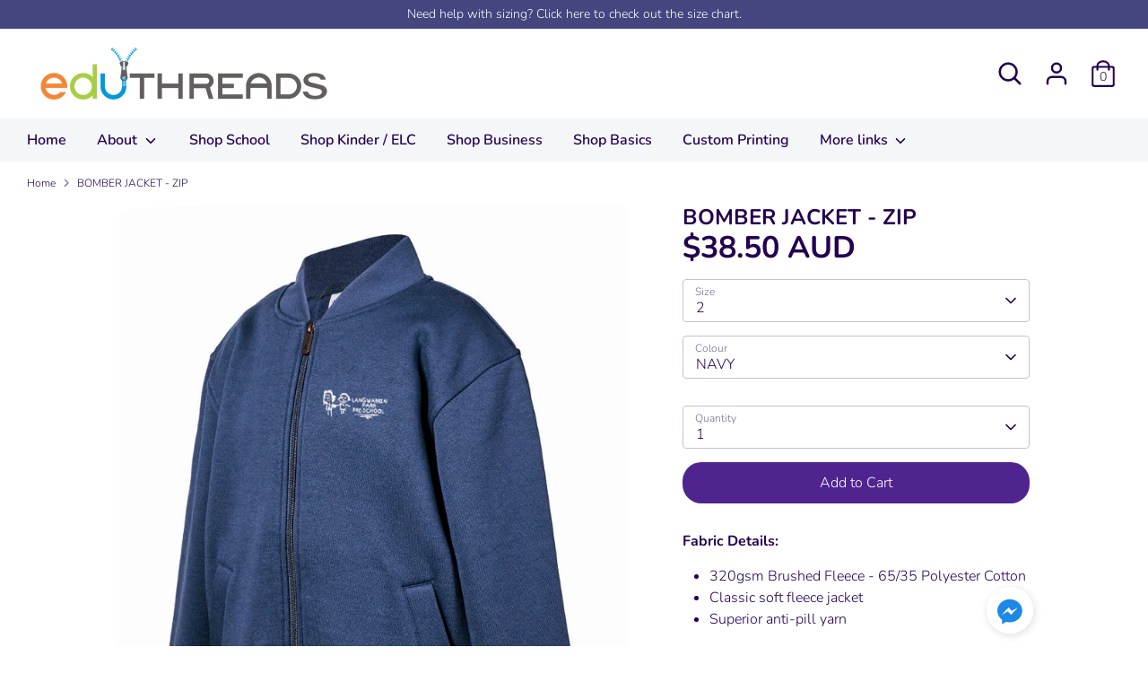

--- FILE ---
content_type: text/html; charset=utf-8
request_url: https://eduthreads.com.au/products/bomber-jacket-zip-langwarrin-park-pre-school
body_size: 36766
content:
<!doctype html>
<html class="no-js supports-no-cookies" lang="en">
<head>
  <!-- Boost 3.1.0 -->
  <meta charset="utf-8" />
<meta name="viewport" content="width=device-width,initial-scale=1.0" />
<meta http-equiv="X-UA-Compatible" content="IE=edge">

<link rel="preconnect" href="https://cdn.shopify.com" crossorigin>
<link rel="preconnect" href="https://fonts.shopify.com" crossorigin>
<link rel="preconnect" href="https://monorail-edge.shopifysvc.com"><link rel="preload" as="font" href="//eduthreads.com.au/cdn/fonts/nunito/nunito_n3.c1d7c2242f5519d084eafc479d7cc132bcc8c480.woff2" type="font/woff2" crossorigin><link rel="preload" as="font" href="//eduthreads.com.au/cdn/fonts/nunito/nunito_n4.fc49103dc396b42cae9460289072d384b6c6eb63.woff2" type="font/woff2" crossorigin><link rel="preload" as="font" href="//eduthreads.com.au/cdn/fonts/nunito/nunito_i3.11db3ddffd5485d801b7a5d8a24c3b0e446751f1.woff2" type="font/woff2" crossorigin><link rel="preload" as="font" href="//eduthreads.com.au/cdn/fonts/nunito/nunito_i4.fd53bf99043ab6c570187ed42d1b49192135de96.woff2" type="font/woff2" crossorigin><link rel="preload" as="font" href="//eduthreads.com.au/cdn/fonts/nunito/nunito_n6.1a6c50dce2e2b3b0d31e02dbd9146b5064bea503.woff2" type="font/woff2" crossorigin><link rel="preload" as="font" href="//eduthreads.com.au/cdn/fonts/nunito/nunito_n7.37cf9b8cf43b3322f7e6e13ad2aad62ab5dc9109.woff2" type="font/woff2" crossorigin><link rel="preload" as="font" href="//eduthreads.com.au/cdn/fonts/nunito/nunito_n6.1a6c50dce2e2b3b0d31e02dbd9146b5064bea503.woff2" type="font/woff2" crossorigin><link rel="preload" href="//eduthreads.com.au/cdn/shop/t/26/assets/vendor.min.js?v=67207134794593361361728015230" as="script">
<link rel="preload" href="//eduthreads.com.au/cdn/shop/t/26/assets/theme.js?v=40068022709999437331728015230" as="script"><link rel="canonical" href="https://eduthreads.com.au/products/bomber-jacket-zip-langwarrin-park-pre-school" /><meta name="description" content="Fabric Details: 320gsm Brushed Fleece - 65/35 Polyester Cotton Classic soft fleece jacket Superior anti-pill yarn Garment Details: High strength metal studs - dyed to match Front jet pockets 1 x 1 rib at waist, cuffs &amp;amp; neck Quality construction May be tumble dried - warm!">

  
  <title>
    BOMBER JACKET - ZIP
    
    
    
      &ndash; EduThreads
    
  </title>

  <meta property="og:site_name" content="EduThreads">
<meta property="og:url" content="https://eduthreads.com.au/products/bomber-jacket-zip-langwarrin-park-pre-school">
<meta property="og:title" content="BOMBER JACKET - ZIP">
<meta property="og:type" content="product">
<meta property="og:description" content="Fabric Details: 320gsm Brushed Fleece - 65/35 Polyester Cotton Classic soft fleece jacket Superior anti-pill yarn Garment Details: High strength metal studs - dyed to match Front jet pockets 1 x 1 rib at waist, cuffs &amp;amp; neck Quality construction May be tumble dried - warm!"><meta property="og:image" content="http://eduthreads.com.au/cdn/shop/products/JKT01TCP_Navy_b3e609f0-1342-47e6-9cd4-b178e3c27dec_1200x1200.jpg?v=1604640974">
  <meta property="og:image:secure_url" content="https://eduthreads.com.au/cdn/shop/products/JKT01TCP_Navy_b3e609f0-1342-47e6-9cd4-b178e3c27dec_1200x1200.jpg?v=1604640974">
  <meta property="og:image:width" content="768">
  <meta property="og:image:height" content="1024"><meta property="og:price:amount" content="38.50">
  <meta property="og:price:currency" content="AUD"><meta name="twitter:card" content="summary_large_image">
<meta name="twitter:title" content="BOMBER JACKET - ZIP">
<meta name="twitter:description" content="Fabric Details: 320gsm Brushed Fleece - 65/35 Polyester Cotton Classic soft fleece jacket Superior anti-pill yarn Garment Details: High strength metal studs - dyed to match Front jet pockets 1 x 1 rib at waist, cuffs &amp;amp; neck Quality construction May be tumble dried - warm!">


  <link href="//eduthreads.com.au/cdn/shop/t/26/assets/styles.css?v=62244665793252495751763588965" rel="stylesheet" type="text/css" media="all" />

  <script>
    document.documentElement.className = document.documentElement.className.replace('no-js', 'js');
    window.theme = window.theme || {};
    window.slate = window.slate || {};
    theme.moneyFormatWithCodeForProductsPreference = "${{amount}} AUD";
    theme.moneyFormatWithCodeForCartPreference = "${{amount}}";
    theme.moneyFormat = "${{amount}}";
    theme.strings = {
      addToCart: "Add to Cart",
      unavailable: "Unavailable",
      addressError: "Error looking up that address",
      addressNoResults: "No results for that address",
      addressQueryLimit: "You have exceeded the Google API usage limit. Consider upgrading to a \u003ca href=\"https:\/\/developers.google.com\/maps\/premium\/usage-limits\"\u003ePremium Plan\u003c\/a\u003e.",
      authError: "There was a problem authenticating your Google Maps API Key.",
      addingToCart: "Adding",
      addedToCart: "Added",
      addedToCartPopupTitle: "Added:",
      addedToCartPopupItems: "Items",
      addedToCartPopupSubtotal: "Subtotal",
      addedToCartPopupGoToCart: "Checkout",
      cartTermsNotChecked: "You must agree to the terms and conditions before continuing.",
      searchLoading: "Loading",
      searchMoreResults: "See all results",
      searchNoResults: "No results",
      priceFrom: "From",
      quantityTooHigh: "You can only have [[ quantity ]] in your cart",
      onSale: "On Sale",
      soldOut: "Sold Out",
      in_stock: "In stock",
      low_stock: "Low stock",
      only_x_left: "[[ quantity ]] in stock",
      single_unit_available: "1 available",
      x_units_available: "[[ quantity ]] in stock, ready to ship",
      unitPriceSeparator: " \/ ",
      close: "Close",
      cart_shipping_calculator_hide_calculator: "Hide shipping calculator",
      cart_shipping_calculator_title: "Get shipping estimates",
      cart_general_hide_note: "Hide instructions for seller",
      cart_general_show_note: "Add instructions for seller",
      previous: "Previous",
      next: "Next"
    };
    theme.routes = {
      account_login_url: 'https://eduthreads.com.au/customer_authentication/redirect?locale=en&region_country=AU',
      account_register_url: 'https://shopify.com/15554909/account?locale=en',
      account_addresses_url: '/account/addresses',
      search_url: '/search',
      cart_url: '/cart',
      cart_add_url: '/cart/add',
      cart_change_url: '/cart/change',
      product_recommendations_url: '/recommendations/products'
    };
    theme.settings = {
      dynamicQtyOpts: false,
      saleLabelEnabled: true,
      soldLabelEnabled: true
    };
  </script><script>window.performance && window.performance.mark && window.performance.mark('shopify.content_for_header.start');</script><meta name="google-site-verification" content="eXGKfIX0v8SwoBq6_CU9s9Nm9rSJkxNgAyIySGTI8ww">
<meta id="shopify-digital-wallet" name="shopify-digital-wallet" content="/15554909/digital_wallets/dialog">
<meta name="shopify-checkout-api-token" content="9de8cdbf3c2842aefedf0b231b0a5a6a">
<meta id="in-context-paypal-metadata" data-shop-id="15554909" data-venmo-supported="false" data-environment="production" data-locale="en_US" data-paypal-v4="true" data-currency="AUD">
<link rel="alternate" type="application/json+oembed" href="https://eduthreads.com.au/products/bomber-jacket-zip-langwarrin-park-pre-school.oembed">
<script async="async" src="/checkouts/internal/preloads.js?locale=en-AU"></script>
<link rel="preconnect" href="https://shop.app" crossorigin="anonymous">
<script async="async" src="https://shop.app/checkouts/internal/preloads.js?locale=en-AU&shop_id=15554909" crossorigin="anonymous"></script>
<script id="apple-pay-shop-capabilities" type="application/json">{"shopId":15554909,"countryCode":"AU","currencyCode":"AUD","merchantCapabilities":["supports3DS"],"merchantId":"gid:\/\/shopify\/Shop\/15554909","merchantName":"EduThreads","requiredBillingContactFields":["postalAddress","email","phone"],"requiredShippingContactFields":["postalAddress","email","phone"],"shippingType":"shipping","supportedNetworks":["visa","masterCard","amex","jcb"],"total":{"type":"pending","label":"EduThreads","amount":"1.00"},"shopifyPaymentsEnabled":true,"supportsSubscriptions":true}</script>
<script id="shopify-features" type="application/json">{"accessToken":"9de8cdbf3c2842aefedf0b231b0a5a6a","betas":["rich-media-storefront-analytics"],"domain":"eduthreads.com.au","predictiveSearch":true,"shopId":15554909,"locale":"en"}</script>
<script>var Shopify = Shopify || {};
Shopify.shop = "my-school-uniform.myshopify.com";
Shopify.locale = "en";
Shopify.currency = {"active":"AUD","rate":"1.0"};
Shopify.country = "AU";
Shopify.theme = {"name":"Boost-V5","id":140878839971,"schema_name":"Boost","schema_version":"3.1.0","theme_store_id":863,"role":"main"};
Shopify.theme.handle = "null";
Shopify.theme.style = {"id":null,"handle":null};
Shopify.cdnHost = "eduthreads.com.au/cdn";
Shopify.routes = Shopify.routes || {};
Shopify.routes.root = "/";</script>
<script type="module">!function(o){(o.Shopify=o.Shopify||{}).modules=!0}(window);</script>
<script>!function(o){function n(){var o=[];function n(){o.push(Array.prototype.slice.apply(arguments))}return n.q=o,n}var t=o.Shopify=o.Shopify||{};t.loadFeatures=n(),t.autoloadFeatures=n()}(window);</script>
<script>
  window.ShopifyPay = window.ShopifyPay || {};
  window.ShopifyPay.apiHost = "shop.app\/pay";
  window.ShopifyPay.redirectState = null;
</script>
<script id="shop-js-analytics" type="application/json">{"pageType":"product"}</script>
<script defer="defer" async type="module" src="//eduthreads.com.au/cdn/shopifycloud/shop-js/modules/v2/client.init-shop-cart-sync_BT-GjEfc.en.esm.js"></script>
<script defer="defer" async type="module" src="//eduthreads.com.au/cdn/shopifycloud/shop-js/modules/v2/chunk.common_D58fp_Oc.esm.js"></script>
<script defer="defer" async type="module" src="//eduthreads.com.au/cdn/shopifycloud/shop-js/modules/v2/chunk.modal_xMitdFEc.esm.js"></script>
<script type="module">
  await import("//eduthreads.com.au/cdn/shopifycloud/shop-js/modules/v2/client.init-shop-cart-sync_BT-GjEfc.en.esm.js");
await import("//eduthreads.com.au/cdn/shopifycloud/shop-js/modules/v2/chunk.common_D58fp_Oc.esm.js");
await import("//eduthreads.com.au/cdn/shopifycloud/shop-js/modules/v2/chunk.modal_xMitdFEc.esm.js");

  window.Shopify.SignInWithShop?.initShopCartSync?.({"fedCMEnabled":true,"windoidEnabled":true});

</script>
<script>
  window.Shopify = window.Shopify || {};
  if (!window.Shopify.featureAssets) window.Shopify.featureAssets = {};
  window.Shopify.featureAssets['shop-js'] = {"shop-cart-sync":["modules/v2/client.shop-cart-sync_DZOKe7Ll.en.esm.js","modules/v2/chunk.common_D58fp_Oc.esm.js","modules/v2/chunk.modal_xMitdFEc.esm.js"],"init-fed-cm":["modules/v2/client.init-fed-cm_B6oLuCjv.en.esm.js","modules/v2/chunk.common_D58fp_Oc.esm.js","modules/v2/chunk.modal_xMitdFEc.esm.js"],"shop-cash-offers":["modules/v2/client.shop-cash-offers_D2sdYoxE.en.esm.js","modules/v2/chunk.common_D58fp_Oc.esm.js","modules/v2/chunk.modal_xMitdFEc.esm.js"],"shop-login-button":["modules/v2/client.shop-login-button_QeVjl5Y3.en.esm.js","modules/v2/chunk.common_D58fp_Oc.esm.js","modules/v2/chunk.modal_xMitdFEc.esm.js"],"pay-button":["modules/v2/client.pay-button_DXTOsIq6.en.esm.js","modules/v2/chunk.common_D58fp_Oc.esm.js","modules/v2/chunk.modal_xMitdFEc.esm.js"],"shop-button":["modules/v2/client.shop-button_DQZHx9pm.en.esm.js","modules/v2/chunk.common_D58fp_Oc.esm.js","modules/v2/chunk.modal_xMitdFEc.esm.js"],"avatar":["modules/v2/client.avatar_BTnouDA3.en.esm.js"],"init-windoid":["modules/v2/client.init-windoid_CR1B-cfM.en.esm.js","modules/v2/chunk.common_D58fp_Oc.esm.js","modules/v2/chunk.modal_xMitdFEc.esm.js"],"init-shop-for-new-customer-accounts":["modules/v2/client.init-shop-for-new-customer-accounts_C_vY_xzh.en.esm.js","modules/v2/client.shop-login-button_QeVjl5Y3.en.esm.js","modules/v2/chunk.common_D58fp_Oc.esm.js","modules/v2/chunk.modal_xMitdFEc.esm.js"],"init-shop-email-lookup-coordinator":["modules/v2/client.init-shop-email-lookup-coordinator_BI7n9ZSv.en.esm.js","modules/v2/chunk.common_D58fp_Oc.esm.js","modules/v2/chunk.modal_xMitdFEc.esm.js"],"init-shop-cart-sync":["modules/v2/client.init-shop-cart-sync_BT-GjEfc.en.esm.js","modules/v2/chunk.common_D58fp_Oc.esm.js","modules/v2/chunk.modal_xMitdFEc.esm.js"],"shop-toast-manager":["modules/v2/client.shop-toast-manager_DiYdP3xc.en.esm.js","modules/v2/chunk.common_D58fp_Oc.esm.js","modules/v2/chunk.modal_xMitdFEc.esm.js"],"init-customer-accounts":["modules/v2/client.init-customer-accounts_D9ZNqS-Q.en.esm.js","modules/v2/client.shop-login-button_QeVjl5Y3.en.esm.js","modules/v2/chunk.common_D58fp_Oc.esm.js","modules/v2/chunk.modal_xMitdFEc.esm.js"],"init-customer-accounts-sign-up":["modules/v2/client.init-customer-accounts-sign-up_iGw4briv.en.esm.js","modules/v2/client.shop-login-button_QeVjl5Y3.en.esm.js","modules/v2/chunk.common_D58fp_Oc.esm.js","modules/v2/chunk.modal_xMitdFEc.esm.js"],"shop-follow-button":["modules/v2/client.shop-follow-button_CqMgW2wH.en.esm.js","modules/v2/chunk.common_D58fp_Oc.esm.js","modules/v2/chunk.modal_xMitdFEc.esm.js"],"checkout-modal":["modules/v2/client.checkout-modal_xHeaAweL.en.esm.js","modules/v2/chunk.common_D58fp_Oc.esm.js","modules/v2/chunk.modal_xMitdFEc.esm.js"],"shop-login":["modules/v2/client.shop-login_D91U-Q7h.en.esm.js","modules/v2/chunk.common_D58fp_Oc.esm.js","modules/v2/chunk.modal_xMitdFEc.esm.js"],"lead-capture":["modules/v2/client.lead-capture_BJmE1dJe.en.esm.js","modules/v2/chunk.common_D58fp_Oc.esm.js","modules/v2/chunk.modal_xMitdFEc.esm.js"],"payment-terms":["modules/v2/client.payment-terms_Ci9AEqFq.en.esm.js","modules/v2/chunk.common_D58fp_Oc.esm.js","modules/v2/chunk.modal_xMitdFEc.esm.js"]};
</script>
<script>(function() {
  var isLoaded = false;
  function asyncLoad() {
    if (isLoaded) return;
    isLoaded = true;
    var urls = ["https:\/\/api.omegatheme.com\/facebook-chat\/client\/omg-fbc-custom.js?v=1655778644\u0026shop=my-school-uniform.myshopify.com"];
    for (var i = 0; i < urls.length; i++) {
      var s = document.createElement('script');
      s.type = 'text/javascript';
      s.async = true;
      s.src = urls[i];
      var x = document.getElementsByTagName('script')[0];
      x.parentNode.insertBefore(s, x);
    }
  };
  if(window.attachEvent) {
    window.attachEvent('onload', asyncLoad);
  } else {
    window.addEventListener('load', asyncLoad, false);
  }
})();</script>
<script id="__st">var __st={"a":15554909,"offset":39600,"reqid":"67d1ca5e-abbd-4432-8d8e-08c8ef3541be-1769518335","pageurl":"eduthreads.com.au\/products\/bomber-jacket-zip-langwarrin-park-pre-school","u":"42a274a09465","p":"product","rtyp":"product","rid":5833036595363};</script>
<script>window.ShopifyPaypalV4VisibilityTracking = true;</script>
<script id="captcha-bootstrap">!function(){'use strict';const t='contact',e='account',n='new_comment',o=[[t,t],['blogs',n],['comments',n],[t,'customer']],c=[[e,'customer_login'],[e,'guest_login'],[e,'recover_customer_password'],[e,'create_customer']],r=t=>t.map((([t,e])=>`form[action*='/${t}']:not([data-nocaptcha='true']) input[name='form_type'][value='${e}']`)).join(','),a=t=>()=>t?[...document.querySelectorAll(t)].map((t=>t.form)):[];function s(){const t=[...o],e=r(t);return a(e)}const i='password',u='form_key',d=['recaptcha-v3-token','g-recaptcha-response','h-captcha-response',i],f=()=>{try{return window.sessionStorage}catch{return}},m='__shopify_v',_=t=>t.elements[u];function p(t,e,n=!1){try{const o=window.sessionStorage,c=JSON.parse(o.getItem(e)),{data:r}=function(t){const{data:e,action:n}=t;return t[m]||n?{data:e,action:n}:{data:t,action:n}}(c);for(const[e,n]of Object.entries(r))t.elements[e]&&(t.elements[e].value=n);n&&o.removeItem(e)}catch(o){console.error('form repopulation failed',{error:o})}}const l='form_type',E='cptcha';function T(t){t.dataset[E]=!0}const w=window,h=w.document,L='Shopify',v='ce_forms',y='captcha';let A=!1;((t,e)=>{const n=(g='f06e6c50-85a8-45c8-87d0-21a2b65856fe',I='https://cdn.shopify.com/shopifycloud/storefront-forms-hcaptcha/ce_storefront_forms_captcha_hcaptcha.v1.5.2.iife.js',D={infoText:'Protected by hCaptcha',privacyText:'Privacy',termsText:'Terms'},(t,e,n)=>{const o=w[L][v],c=o.bindForm;if(c)return c(t,g,e,D).then(n);var r;o.q.push([[t,g,e,D],n]),r=I,A||(h.body.append(Object.assign(h.createElement('script'),{id:'captcha-provider',async:!0,src:r})),A=!0)});var g,I,D;w[L]=w[L]||{},w[L][v]=w[L][v]||{},w[L][v].q=[],w[L][y]=w[L][y]||{},w[L][y].protect=function(t,e){n(t,void 0,e),T(t)},Object.freeze(w[L][y]),function(t,e,n,w,h,L){const[v,y,A,g]=function(t,e,n){const i=e?o:[],u=t?c:[],d=[...i,...u],f=r(d),m=r(i),_=r(d.filter((([t,e])=>n.includes(e))));return[a(f),a(m),a(_),s()]}(w,h,L),I=t=>{const e=t.target;return e instanceof HTMLFormElement?e:e&&e.form},D=t=>v().includes(t);t.addEventListener('submit',(t=>{const e=I(t);if(!e)return;const n=D(e)&&!e.dataset.hcaptchaBound&&!e.dataset.recaptchaBound,o=_(e),c=g().includes(e)&&(!o||!o.value);(n||c)&&t.preventDefault(),c&&!n&&(function(t){try{if(!f())return;!function(t){const e=f();if(!e)return;const n=_(t);if(!n)return;const o=n.value;o&&e.removeItem(o)}(t);const e=Array.from(Array(32),(()=>Math.random().toString(36)[2])).join('');!function(t,e){_(t)||t.append(Object.assign(document.createElement('input'),{type:'hidden',name:u})),t.elements[u].value=e}(t,e),function(t,e){const n=f();if(!n)return;const o=[...t.querySelectorAll(`input[type='${i}']`)].map((({name:t})=>t)),c=[...d,...o],r={};for(const[a,s]of new FormData(t).entries())c.includes(a)||(r[a]=s);n.setItem(e,JSON.stringify({[m]:1,action:t.action,data:r}))}(t,e)}catch(e){console.error('failed to persist form',e)}}(e),e.submit())}));const S=(t,e)=>{t&&!t.dataset[E]&&(n(t,e.some((e=>e===t))),T(t))};for(const o of['focusin','change'])t.addEventListener(o,(t=>{const e=I(t);D(e)&&S(e,y())}));const B=e.get('form_key'),M=e.get(l),P=B&&M;t.addEventListener('DOMContentLoaded',(()=>{const t=y();if(P)for(const e of t)e.elements[l].value===M&&p(e,B);[...new Set([...A(),...v().filter((t=>'true'===t.dataset.shopifyCaptcha))])].forEach((e=>S(e,t)))}))}(h,new URLSearchParams(w.location.search),n,t,e,['guest_login'])})(!0,!0)}();</script>
<script integrity="sha256-4kQ18oKyAcykRKYeNunJcIwy7WH5gtpwJnB7kiuLZ1E=" data-source-attribution="shopify.loadfeatures" defer="defer" src="//eduthreads.com.au/cdn/shopifycloud/storefront/assets/storefront/load_feature-a0a9edcb.js" crossorigin="anonymous"></script>
<script crossorigin="anonymous" defer="defer" src="//eduthreads.com.au/cdn/shopifycloud/storefront/assets/shopify_pay/storefront-65b4c6d7.js?v=20250812"></script>
<script data-source-attribution="shopify.dynamic_checkout.dynamic.init">var Shopify=Shopify||{};Shopify.PaymentButton=Shopify.PaymentButton||{isStorefrontPortableWallets:!0,init:function(){window.Shopify.PaymentButton.init=function(){};var t=document.createElement("script");t.src="https://eduthreads.com.au/cdn/shopifycloud/portable-wallets/latest/portable-wallets.en.js",t.type="module",document.head.appendChild(t)}};
</script>
<script data-source-attribution="shopify.dynamic_checkout.buyer_consent">
  function portableWalletsHideBuyerConsent(e){var t=document.getElementById("shopify-buyer-consent"),n=document.getElementById("shopify-subscription-policy-button");t&&n&&(t.classList.add("hidden"),t.setAttribute("aria-hidden","true"),n.removeEventListener("click",e))}function portableWalletsShowBuyerConsent(e){var t=document.getElementById("shopify-buyer-consent"),n=document.getElementById("shopify-subscription-policy-button");t&&n&&(t.classList.remove("hidden"),t.removeAttribute("aria-hidden"),n.addEventListener("click",e))}window.Shopify?.PaymentButton&&(window.Shopify.PaymentButton.hideBuyerConsent=portableWalletsHideBuyerConsent,window.Shopify.PaymentButton.showBuyerConsent=portableWalletsShowBuyerConsent);
</script>
<script data-source-attribution="shopify.dynamic_checkout.cart.bootstrap">document.addEventListener("DOMContentLoaded",(function(){function t(){return document.querySelector("shopify-accelerated-checkout-cart, shopify-accelerated-checkout")}if(t())Shopify.PaymentButton.init();else{new MutationObserver((function(e,n){t()&&(Shopify.PaymentButton.init(),n.disconnect())})).observe(document.body,{childList:!0,subtree:!0})}}));
</script>
<link id="shopify-accelerated-checkout-styles" rel="stylesheet" media="screen" href="https://eduthreads.com.au/cdn/shopifycloud/portable-wallets/latest/accelerated-checkout-backwards-compat.css" crossorigin="anonymous">
<style id="shopify-accelerated-checkout-cart">
        #shopify-buyer-consent {
  margin-top: 1em;
  display: inline-block;
  width: 100%;
}

#shopify-buyer-consent.hidden {
  display: none;
}

#shopify-subscription-policy-button {
  background: none;
  border: none;
  padding: 0;
  text-decoration: underline;
  font-size: inherit;
  cursor: pointer;
}

#shopify-subscription-policy-button::before {
  box-shadow: none;
}

      </style>
<script id="sections-script" data-sections="product-recommendations" defer="defer" src="//eduthreads.com.au/cdn/shop/t/26/compiled_assets/scripts.js?v=5233"></script>
<script>window.performance && window.performance.mark && window.performance.mark('shopify.content_for_header.end');</script>
<!-- BEGIN app block: shopify://apps/vo-product-options/blocks/embed-block/430cbd7b-bd20-4c16-ba41-db6f4c645164 --><script>var bcpo_product={"id":5833036595363,"title":"BOMBER JACKET - ZIP","handle":"bomber-jacket-zip-langwarrin-park-pre-school","description":"\u003cdiv id=\"product-desc\" class=\"tab-content\" style=\"display: block;\"\u003e\n\u003cspan style=\"font-weight: bold;\"\u003eFabric Details:\u003c\/span\u003e\n\u003cul\u003e\n\u003cli\u003e320gsm Brushed Fleece - 65\/35 Polyester Cotton\u003c\/li\u003e\n\u003cli\u003eClassic soft fleece jacket\u003c\/li\u003e\n\u003cli\u003eSuperior anti-pill yarn\u003c\/li\u003e\n\u003c\/ul\u003e\n\u003cp\u003e\u003cspan style=\"font-weight: bold;\"\u003eGarment Details:\u003c\/span\u003e\u003c\/p\u003e\n\u003cul\u003e\n\u003cli\u003eHigh strength metal studs - dyed to match\u003c\/li\u003e\n\u003cli\u003eFront jet pockets\u003c\/li\u003e\n\u003cli\u003e1 x 1 rib at waist, cuffs \u0026amp; neck\u003c\/li\u003e\n\u003cli\u003eQuality construction\u003c\/li\u003e\n\u003cli\u003eMay be tumble dried - warm!\u003c\/li\u003e\n\u003c\/ul\u003e\n\u003c\/div\u003e","published_at":"2020-11-06T16:35:11+11:00","created_at":"2020-11-06T16:35:12+11:00","vendor":"LangwarrinParkPreSchool","type":"2 TOPS","tags":["Boys","Girls","size-10","size-12","size-14","size-4","size-6","size-8","size-L","size-M","size-S","TOPS"],"price":3850,"price_min":3850,"price_max":3850,"available":true,"price_varies":false,"compare_at_price":null,"compare_at_price_min":0,"compare_at_price_max":0,"compare_at_price_varies":false,"variants":[{"id":36893718315171,"title":"2 \/ RED","option1":"2","option2":"RED","option3":null,"sku":"JKT01TCP\/RED\/2","requires_shipping":true,"taxable":true,"featured_image":{"id":19799997186211,"product_id":5833036595363,"position":2,"created_at":"2020-11-06T16:36:13+11:00","updated_at":"2020-11-06T16:36:14+11:00","alt":null,"width":768,"height":1024,"src":"\/\/eduthreads.com.au\/cdn\/shop\/products\/JKT01TCP_Red_a6959f1a-8ff1-4143-8dca-627259e06e01.jpg?v=1604640974","variant_ids":[36893718315171,36893718544547,36893718773923,36893719003299,36893719232675,36893719462051,36893719691427,36893719920803,36893720150179,36893720379555,36893720608931,36893720969379,36893721231523]},"available":false,"name":"BOMBER JACKET - ZIP - 2 \/ RED","public_title":"2 \/ RED","options":["2","RED"],"price":3850,"weight":0,"compare_at_price":null,"inventory_quantity":0,"inventory_management":"shopify","inventory_policy":"deny","barcode":"18.41","featured_media":{"alt":null,"id":11974058868899,"position":2,"preview_image":{"aspect_ratio":0.75,"height":1024,"width":768,"src":"\/\/eduthreads.com.au\/cdn\/shop\/products\/JKT01TCP_Red_a6959f1a-8ff1-4143-8dca-627259e06e01.jpg?v=1604640974"}},"requires_selling_plan":false,"selling_plan_allocations":[]},{"id":36893718347939,"title":"2 \/ NAVY","option1":"2","option2":"NAVY","option3":null,"sku":"JKT01TCP\/NAVY\/2","requires_shipping":true,"taxable":true,"featured_image":{"id":19799997612195,"product_id":5833036595363,"position":1,"created_at":"2020-11-06T16:36:14+11:00","updated_at":"2020-11-06T16:36:14+11:00","alt":null,"width":768,"height":1024,"src":"\/\/eduthreads.com.au\/cdn\/shop\/products\/JKT01TCP_Navy_b3e609f0-1342-47e6-9cd4-b178e3c27dec.jpg?v=1604640974","variant_ids":[36893718347939,36893718577315,36893718806691,36893719036067,36893719265443,36893719494819,36893719724195,36893719953571,36893720182947,36893720412323,36893720641699,36893721034915,36893721264291]},"available":true,"name":"BOMBER JACKET - ZIP - 2 \/ NAVY","public_title":"2 \/ NAVY","options":["2","NAVY"],"price":3850,"weight":0,"compare_at_price":null,"inventory_quantity":180,"inventory_management":"shopify","inventory_policy":"deny","barcode":"18.41","featured_media":{"alt":null,"id":11974058836131,"position":1,"preview_image":{"aspect_ratio":0.75,"height":1024,"width":768,"src":"\/\/eduthreads.com.au\/cdn\/shop\/products\/JKT01TCP_Navy_b3e609f0-1342-47e6-9cd4-b178e3c27dec.jpg?v=1604640974"}},"requires_selling_plan":false,"selling_plan_allocations":[]},{"id":36893718380707,"title":"2 \/ ROYAL","option1":"2","option2":"ROYAL","option3":null,"sku":"JKT01TCP\/ROYAL\/2","requires_shipping":true,"taxable":true,"featured_image":{"id":19799997120675,"product_id":5833036595363,"position":3,"created_at":"2020-11-06T16:36:13+11:00","updated_at":"2020-11-06T16:36:14+11:00","alt":null,"width":768,"height":1024,"src":"\/\/eduthreads.com.au\/cdn\/shop\/products\/JKT01TCP_Royal_a219d560-357d-4eba-a272-7cf21a0cf990.jpg?v=1604640974","variant_ids":[36893718380707,36893718610083,36893718839459,36893719068835,36893719298211,36893719527587,36893719756963,36893719986339,36893720215715,36893720445091,36893720674467,36893721067683,36893721297059]},"available":false,"name":"BOMBER JACKET - ZIP - 2 \/ ROYAL","public_title":"2 \/ ROYAL","options":["2","ROYAL"],"price":3850,"weight":0,"compare_at_price":null,"inventory_quantity":0,"inventory_management":"shopify","inventory_policy":"deny","barcode":"18.41","featured_media":{"alt":null,"id":11974058934435,"position":3,"preview_image":{"aspect_ratio":0.75,"height":1024,"width":768,"src":"\/\/eduthreads.com.au\/cdn\/shop\/products\/JKT01TCP_Royal_a219d560-357d-4eba-a272-7cf21a0cf990.jpg?v=1604640974"}},"requires_selling_plan":false,"selling_plan_allocations":[]},{"id":36893718544547,"title":"4 \/ RED","option1":"4","option2":"RED","option3":null,"sku":"JKT01TCP\/RED\/4","requires_shipping":true,"taxable":true,"featured_image":{"id":19799997186211,"product_id":5833036595363,"position":2,"created_at":"2020-11-06T16:36:13+11:00","updated_at":"2020-11-06T16:36:14+11:00","alt":null,"width":768,"height":1024,"src":"\/\/eduthreads.com.au\/cdn\/shop\/products\/JKT01TCP_Red_a6959f1a-8ff1-4143-8dca-627259e06e01.jpg?v=1604640974","variant_ids":[36893718315171,36893718544547,36893718773923,36893719003299,36893719232675,36893719462051,36893719691427,36893719920803,36893720150179,36893720379555,36893720608931,36893720969379,36893721231523]},"available":true,"name":"BOMBER JACKET - ZIP - 4 \/ RED","public_title":"4 \/ RED","options":["4","RED"],"price":3850,"weight":0,"compare_at_price":null,"inventory_quantity":180,"inventory_management":"shopify","inventory_policy":"deny","barcode":"18.41","featured_media":{"alt":null,"id":11974058868899,"position":2,"preview_image":{"aspect_ratio":0.75,"height":1024,"width":768,"src":"\/\/eduthreads.com.au\/cdn\/shop\/products\/JKT01TCP_Red_a6959f1a-8ff1-4143-8dca-627259e06e01.jpg?v=1604640974"}},"requires_selling_plan":false,"selling_plan_allocations":[]},{"id":36893718577315,"title":"4 \/ NAVY","option1":"4","option2":"NAVY","option3":null,"sku":"JKT01TCP\/NAVY\/4","requires_shipping":true,"taxable":true,"featured_image":{"id":19799997612195,"product_id":5833036595363,"position":1,"created_at":"2020-11-06T16:36:14+11:00","updated_at":"2020-11-06T16:36:14+11:00","alt":null,"width":768,"height":1024,"src":"\/\/eduthreads.com.au\/cdn\/shop\/products\/JKT01TCP_Navy_b3e609f0-1342-47e6-9cd4-b178e3c27dec.jpg?v=1604640974","variant_ids":[36893718347939,36893718577315,36893718806691,36893719036067,36893719265443,36893719494819,36893719724195,36893719953571,36893720182947,36893720412323,36893720641699,36893721034915,36893721264291]},"available":true,"name":"BOMBER JACKET - ZIP - 4 \/ NAVY","public_title":"4 \/ NAVY","options":["4","NAVY"],"price":3850,"weight":0,"compare_at_price":null,"inventory_quantity":127,"inventory_management":"shopify","inventory_policy":"deny","barcode":"18.41","featured_media":{"alt":null,"id":11974058836131,"position":1,"preview_image":{"aspect_ratio":0.75,"height":1024,"width":768,"src":"\/\/eduthreads.com.au\/cdn\/shop\/products\/JKT01TCP_Navy_b3e609f0-1342-47e6-9cd4-b178e3c27dec.jpg?v=1604640974"}},"requires_selling_plan":false,"selling_plan_allocations":[]},{"id":36893718610083,"title":"4 \/ ROYAL","option1":"4","option2":"ROYAL","option3":null,"sku":"JKT01TCP\/ROYAL\/4","requires_shipping":true,"taxable":true,"featured_image":{"id":19799997120675,"product_id":5833036595363,"position":3,"created_at":"2020-11-06T16:36:13+11:00","updated_at":"2020-11-06T16:36:14+11:00","alt":null,"width":768,"height":1024,"src":"\/\/eduthreads.com.au\/cdn\/shop\/products\/JKT01TCP_Royal_a219d560-357d-4eba-a272-7cf21a0cf990.jpg?v=1604640974","variant_ids":[36893718380707,36893718610083,36893718839459,36893719068835,36893719298211,36893719527587,36893719756963,36893719986339,36893720215715,36893720445091,36893720674467,36893721067683,36893721297059]},"available":true,"name":"BOMBER JACKET - ZIP - 4 \/ ROYAL","public_title":"4 \/ ROYAL","options":["4","ROYAL"],"price":3850,"weight":0,"compare_at_price":null,"inventory_quantity":170,"inventory_management":"shopify","inventory_policy":"deny","barcode":"18.41","featured_media":{"alt":null,"id":11974058934435,"position":3,"preview_image":{"aspect_ratio":0.75,"height":1024,"width":768,"src":"\/\/eduthreads.com.au\/cdn\/shop\/products\/JKT01TCP_Royal_a219d560-357d-4eba-a272-7cf21a0cf990.jpg?v=1604640974"}},"requires_selling_plan":false,"selling_plan_allocations":[]},{"id":36893718773923,"title":"6 \/ RED","option1":"6","option2":"RED","option3":null,"sku":"JKT01TCP\/RED\/6","requires_shipping":true,"taxable":true,"featured_image":{"id":19799997186211,"product_id":5833036595363,"position":2,"created_at":"2020-11-06T16:36:13+11:00","updated_at":"2020-11-06T16:36:14+11:00","alt":null,"width":768,"height":1024,"src":"\/\/eduthreads.com.au\/cdn\/shop\/products\/JKT01TCP_Red_a6959f1a-8ff1-4143-8dca-627259e06e01.jpg?v=1604640974","variant_ids":[36893718315171,36893718544547,36893718773923,36893719003299,36893719232675,36893719462051,36893719691427,36893719920803,36893720150179,36893720379555,36893720608931,36893720969379,36893721231523]},"available":true,"name":"BOMBER JACKET - ZIP - 6 \/ RED","public_title":"6 \/ RED","options":["6","RED"],"price":3850,"weight":0,"compare_at_price":null,"inventory_quantity":180,"inventory_management":"shopify","inventory_policy":"deny","barcode":"18.41","featured_media":{"alt":null,"id":11974058868899,"position":2,"preview_image":{"aspect_ratio":0.75,"height":1024,"width":768,"src":"\/\/eduthreads.com.au\/cdn\/shop\/products\/JKT01TCP_Red_a6959f1a-8ff1-4143-8dca-627259e06e01.jpg?v=1604640974"}},"requires_selling_plan":false,"selling_plan_allocations":[]},{"id":36893718806691,"title":"6 \/ NAVY","option1":"6","option2":"NAVY","option3":null,"sku":"JKT01TCP\/NAVY\/6","requires_shipping":true,"taxable":true,"featured_image":{"id":19799997612195,"product_id":5833036595363,"position":1,"created_at":"2020-11-06T16:36:14+11:00","updated_at":"2020-11-06T16:36:14+11:00","alt":null,"width":768,"height":1024,"src":"\/\/eduthreads.com.au\/cdn\/shop\/products\/JKT01TCP_Navy_b3e609f0-1342-47e6-9cd4-b178e3c27dec.jpg?v=1604640974","variant_ids":[36893718347939,36893718577315,36893718806691,36893719036067,36893719265443,36893719494819,36893719724195,36893719953571,36893720182947,36893720412323,36893720641699,36893721034915,36893721264291]},"available":true,"name":"BOMBER JACKET - ZIP - 6 \/ NAVY","public_title":"6 \/ NAVY","options":["6","NAVY"],"price":3850,"weight":0,"compare_at_price":null,"inventory_quantity":175,"inventory_management":"shopify","inventory_policy":"deny","barcode":"18.41","featured_media":{"alt":null,"id":11974058836131,"position":1,"preview_image":{"aspect_ratio":0.75,"height":1024,"width":768,"src":"\/\/eduthreads.com.au\/cdn\/shop\/products\/JKT01TCP_Navy_b3e609f0-1342-47e6-9cd4-b178e3c27dec.jpg?v=1604640974"}},"requires_selling_plan":false,"selling_plan_allocations":[]},{"id":36893718839459,"title":"6 \/ ROYAL","option1":"6","option2":"ROYAL","option3":null,"sku":"JKT01TCP\/ROYAL\/6","requires_shipping":true,"taxable":true,"featured_image":{"id":19799997120675,"product_id":5833036595363,"position":3,"created_at":"2020-11-06T16:36:13+11:00","updated_at":"2020-11-06T16:36:14+11:00","alt":null,"width":768,"height":1024,"src":"\/\/eduthreads.com.au\/cdn\/shop\/products\/JKT01TCP_Royal_a219d560-357d-4eba-a272-7cf21a0cf990.jpg?v=1604640974","variant_ids":[36893718380707,36893718610083,36893718839459,36893719068835,36893719298211,36893719527587,36893719756963,36893719986339,36893720215715,36893720445091,36893720674467,36893721067683,36893721297059]},"available":true,"name":"BOMBER JACKET - ZIP - 6 \/ ROYAL","public_title":"6 \/ ROYAL","options":["6","ROYAL"],"price":3850,"weight":0,"compare_at_price":null,"inventory_quantity":180,"inventory_management":"shopify","inventory_policy":"deny","barcode":"18.41","featured_media":{"alt":null,"id":11974058934435,"position":3,"preview_image":{"aspect_ratio":0.75,"height":1024,"width":768,"src":"\/\/eduthreads.com.au\/cdn\/shop\/products\/JKT01TCP_Royal_a219d560-357d-4eba-a272-7cf21a0cf990.jpg?v=1604640974"}},"requires_selling_plan":false,"selling_plan_allocations":[]},{"id":36893719003299,"title":"8 \/ RED","option1":"8","option2":"RED","option3":null,"sku":"JKT01TCP\/RED\/8","requires_shipping":true,"taxable":true,"featured_image":{"id":19799997186211,"product_id":5833036595363,"position":2,"created_at":"2020-11-06T16:36:13+11:00","updated_at":"2020-11-06T16:36:14+11:00","alt":null,"width":768,"height":1024,"src":"\/\/eduthreads.com.au\/cdn\/shop\/products\/JKT01TCP_Red_a6959f1a-8ff1-4143-8dca-627259e06e01.jpg?v=1604640974","variant_ids":[36893718315171,36893718544547,36893718773923,36893719003299,36893719232675,36893719462051,36893719691427,36893719920803,36893720150179,36893720379555,36893720608931,36893720969379,36893721231523]},"available":true,"name":"BOMBER JACKET - ZIP - 8 \/ RED","public_title":"8 \/ RED","options":["8","RED"],"price":3850,"weight":0,"compare_at_price":null,"inventory_quantity":115,"inventory_management":"shopify","inventory_policy":"deny","barcode":"18.41","featured_media":{"alt":null,"id":11974058868899,"position":2,"preview_image":{"aspect_ratio":0.75,"height":1024,"width":768,"src":"\/\/eduthreads.com.au\/cdn\/shop\/products\/JKT01TCP_Red_a6959f1a-8ff1-4143-8dca-627259e06e01.jpg?v=1604640974"}},"requires_selling_plan":false,"selling_plan_allocations":[]},{"id":36893719036067,"title":"8 \/ NAVY","option1":"8","option2":"NAVY","option3":null,"sku":"JKT01TCP\/NAVY\/8","requires_shipping":true,"taxable":true,"featured_image":{"id":19799997612195,"product_id":5833036595363,"position":1,"created_at":"2020-11-06T16:36:14+11:00","updated_at":"2020-11-06T16:36:14+11:00","alt":null,"width":768,"height":1024,"src":"\/\/eduthreads.com.au\/cdn\/shop\/products\/JKT01TCP_Navy_b3e609f0-1342-47e6-9cd4-b178e3c27dec.jpg?v=1604640974","variant_ids":[36893718347939,36893718577315,36893718806691,36893719036067,36893719265443,36893719494819,36893719724195,36893719953571,36893720182947,36893720412323,36893720641699,36893721034915,36893721264291]},"available":true,"name":"BOMBER JACKET - ZIP - 8 \/ NAVY","public_title":"8 \/ NAVY","options":["8","NAVY"],"price":3850,"weight":0,"compare_at_price":null,"inventory_quantity":180,"inventory_management":"shopify","inventory_policy":"deny","barcode":"18.41","featured_media":{"alt":null,"id":11974058836131,"position":1,"preview_image":{"aspect_ratio":0.75,"height":1024,"width":768,"src":"\/\/eduthreads.com.au\/cdn\/shop\/products\/JKT01TCP_Navy_b3e609f0-1342-47e6-9cd4-b178e3c27dec.jpg?v=1604640974"}},"requires_selling_plan":false,"selling_plan_allocations":[]},{"id":36893719068835,"title":"8 \/ ROYAL","option1":"8","option2":"ROYAL","option3":null,"sku":"JKT01TCP\/ROYAL\/8","requires_shipping":true,"taxable":true,"featured_image":{"id":19799997120675,"product_id":5833036595363,"position":3,"created_at":"2020-11-06T16:36:13+11:00","updated_at":"2020-11-06T16:36:14+11:00","alt":null,"width":768,"height":1024,"src":"\/\/eduthreads.com.au\/cdn\/shop\/products\/JKT01TCP_Royal_a219d560-357d-4eba-a272-7cf21a0cf990.jpg?v=1604640974","variant_ids":[36893718380707,36893718610083,36893718839459,36893719068835,36893719298211,36893719527587,36893719756963,36893719986339,36893720215715,36893720445091,36893720674467,36893721067683,36893721297059]},"available":true,"name":"BOMBER JACKET - ZIP - 8 \/ ROYAL","public_title":"8 \/ ROYAL","options":["8","ROYAL"],"price":3850,"weight":0,"compare_at_price":null,"inventory_quantity":180,"inventory_management":"shopify","inventory_policy":"deny","barcode":"18.41","featured_media":{"alt":null,"id":11974058934435,"position":3,"preview_image":{"aspect_ratio":0.75,"height":1024,"width":768,"src":"\/\/eduthreads.com.au\/cdn\/shop\/products\/JKT01TCP_Royal_a219d560-357d-4eba-a272-7cf21a0cf990.jpg?v=1604640974"}},"requires_selling_plan":false,"selling_plan_allocations":[]},{"id":36893719232675,"title":"10 \/ RED","option1":"10","option2":"RED","option3":null,"sku":"JKT01TCP\/RED\/10","requires_shipping":true,"taxable":true,"featured_image":{"id":19799997186211,"product_id":5833036595363,"position":2,"created_at":"2020-11-06T16:36:13+11:00","updated_at":"2020-11-06T16:36:14+11:00","alt":null,"width":768,"height":1024,"src":"\/\/eduthreads.com.au\/cdn\/shop\/products\/JKT01TCP_Red_a6959f1a-8ff1-4143-8dca-627259e06e01.jpg?v=1604640974","variant_ids":[36893718315171,36893718544547,36893718773923,36893719003299,36893719232675,36893719462051,36893719691427,36893719920803,36893720150179,36893720379555,36893720608931,36893720969379,36893721231523]},"available":true,"name":"BOMBER JACKET - ZIP - 10 \/ RED","public_title":"10 \/ RED","options":["10","RED"],"price":3850,"weight":0,"compare_at_price":null,"inventory_quantity":180,"inventory_management":"shopify","inventory_policy":"deny","barcode":"18.41","featured_media":{"alt":null,"id":11974058868899,"position":2,"preview_image":{"aspect_ratio":0.75,"height":1024,"width":768,"src":"\/\/eduthreads.com.au\/cdn\/shop\/products\/JKT01TCP_Red_a6959f1a-8ff1-4143-8dca-627259e06e01.jpg?v=1604640974"}},"requires_selling_plan":false,"selling_plan_allocations":[]},{"id":36893719265443,"title":"10 \/ NAVY","option1":"10","option2":"NAVY","option3":null,"sku":"JKT01TCP\/NAVY\/10","requires_shipping":true,"taxable":true,"featured_image":{"id":19799997612195,"product_id":5833036595363,"position":1,"created_at":"2020-11-06T16:36:14+11:00","updated_at":"2020-11-06T16:36:14+11:00","alt":null,"width":768,"height":1024,"src":"\/\/eduthreads.com.au\/cdn\/shop\/products\/JKT01TCP_Navy_b3e609f0-1342-47e6-9cd4-b178e3c27dec.jpg?v=1604640974","variant_ids":[36893718347939,36893718577315,36893718806691,36893719036067,36893719265443,36893719494819,36893719724195,36893719953571,36893720182947,36893720412323,36893720641699,36893721034915,36893721264291]},"available":true,"name":"BOMBER JACKET - ZIP - 10 \/ NAVY","public_title":"10 \/ NAVY","options":["10","NAVY"],"price":3850,"weight":0,"compare_at_price":null,"inventory_quantity":157,"inventory_management":"shopify","inventory_policy":"deny","barcode":"18.41","featured_media":{"alt":null,"id":11974058836131,"position":1,"preview_image":{"aspect_ratio":0.75,"height":1024,"width":768,"src":"\/\/eduthreads.com.au\/cdn\/shop\/products\/JKT01TCP_Navy_b3e609f0-1342-47e6-9cd4-b178e3c27dec.jpg?v=1604640974"}},"requires_selling_plan":false,"selling_plan_allocations":[]},{"id":36893719298211,"title":"10 \/ ROYAL","option1":"10","option2":"ROYAL","option3":null,"sku":"JKT01TCP\/ROYAL\/10","requires_shipping":true,"taxable":true,"featured_image":{"id":19799997120675,"product_id":5833036595363,"position":3,"created_at":"2020-11-06T16:36:13+11:00","updated_at":"2020-11-06T16:36:14+11:00","alt":null,"width":768,"height":1024,"src":"\/\/eduthreads.com.au\/cdn\/shop\/products\/JKT01TCP_Royal_a219d560-357d-4eba-a272-7cf21a0cf990.jpg?v=1604640974","variant_ids":[36893718380707,36893718610083,36893718839459,36893719068835,36893719298211,36893719527587,36893719756963,36893719986339,36893720215715,36893720445091,36893720674467,36893721067683,36893721297059]},"available":true,"name":"BOMBER JACKET - ZIP - 10 \/ ROYAL","public_title":"10 \/ ROYAL","options":["10","ROYAL"],"price":3850,"weight":0,"compare_at_price":null,"inventory_quantity":180,"inventory_management":"shopify","inventory_policy":"deny","barcode":"18.41","featured_media":{"alt":null,"id":11974058934435,"position":3,"preview_image":{"aspect_ratio":0.75,"height":1024,"width":768,"src":"\/\/eduthreads.com.au\/cdn\/shop\/products\/JKT01TCP_Royal_a219d560-357d-4eba-a272-7cf21a0cf990.jpg?v=1604640974"}},"requires_selling_plan":false,"selling_plan_allocations":[]},{"id":36893719462051,"title":"12 \/ RED","option1":"12","option2":"RED","option3":null,"sku":"JKT01TCP\/RED\/12","requires_shipping":true,"taxable":true,"featured_image":{"id":19799997186211,"product_id":5833036595363,"position":2,"created_at":"2020-11-06T16:36:13+11:00","updated_at":"2020-11-06T16:36:14+11:00","alt":null,"width":768,"height":1024,"src":"\/\/eduthreads.com.au\/cdn\/shop\/products\/JKT01TCP_Red_a6959f1a-8ff1-4143-8dca-627259e06e01.jpg?v=1604640974","variant_ids":[36893718315171,36893718544547,36893718773923,36893719003299,36893719232675,36893719462051,36893719691427,36893719920803,36893720150179,36893720379555,36893720608931,36893720969379,36893721231523]},"available":true,"name":"BOMBER JACKET - ZIP - 12 \/ RED","public_title":"12 \/ RED","options":["12","RED"],"price":3850,"weight":0,"compare_at_price":null,"inventory_quantity":109,"inventory_management":"shopify","inventory_policy":"deny","barcode":"18.41","featured_media":{"alt":null,"id":11974058868899,"position":2,"preview_image":{"aspect_ratio":0.75,"height":1024,"width":768,"src":"\/\/eduthreads.com.au\/cdn\/shop\/products\/JKT01TCP_Red_a6959f1a-8ff1-4143-8dca-627259e06e01.jpg?v=1604640974"}},"requires_selling_plan":false,"selling_plan_allocations":[]},{"id":36893719494819,"title":"12 \/ NAVY","option1":"12","option2":"NAVY","option3":null,"sku":"JKT01TCP\/NAVY\/12","requires_shipping":true,"taxable":true,"featured_image":{"id":19799997612195,"product_id":5833036595363,"position":1,"created_at":"2020-11-06T16:36:14+11:00","updated_at":"2020-11-06T16:36:14+11:00","alt":null,"width":768,"height":1024,"src":"\/\/eduthreads.com.au\/cdn\/shop\/products\/JKT01TCP_Navy_b3e609f0-1342-47e6-9cd4-b178e3c27dec.jpg?v=1604640974","variant_ids":[36893718347939,36893718577315,36893718806691,36893719036067,36893719265443,36893719494819,36893719724195,36893719953571,36893720182947,36893720412323,36893720641699,36893721034915,36893721264291]},"available":true,"name":"BOMBER JACKET - ZIP - 12 \/ NAVY","public_title":"12 \/ NAVY","options":["12","NAVY"],"price":3850,"weight":0,"compare_at_price":null,"inventory_quantity":180,"inventory_management":"shopify","inventory_policy":"deny","barcode":"18.41","featured_media":{"alt":null,"id":11974058836131,"position":1,"preview_image":{"aspect_ratio":0.75,"height":1024,"width":768,"src":"\/\/eduthreads.com.au\/cdn\/shop\/products\/JKT01TCP_Navy_b3e609f0-1342-47e6-9cd4-b178e3c27dec.jpg?v=1604640974"}},"requires_selling_plan":false,"selling_plan_allocations":[]},{"id":36893719527587,"title":"12 \/ ROYAL","option1":"12","option2":"ROYAL","option3":null,"sku":"JKT01TCP\/ROYAL\/12","requires_shipping":true,"taxable":true,"featured_image":{"id":19799997120675,"product_id":5833036595363,"position":3,"created_at":"2020-11-06T16:36:13+11:00","updated_at":"2020-11-06T16:36:14+11:00","alt":null,"width":768,"height":1024,"src":"\/\/eduthreads.com.au\/cdn\/shop\/products\/JKT01TCP_Royal_a219d560-357d-4eba-a272-7cf21a0cf990.jpg?v=1604640974","variant_ids":[36893718380707,36893718610083,36893718839459,36893719068835,36893719298211,36893719527587,36893719756963,36893719986339,36893720215715,36893720445091,36893720674467,36893721067683,36893721297059]},"available":true,"name":"BOMBER JACKET - ZIP - 12 \/ ROYAL","public_title":"12 \/ ROYAL","options":["12","ROYAL"],"price":3850,"weight":0,"compare_at_price":null,"inventory_quantity":159,"inventory_management":"shopify","inventory_policy":"deny","barcode":"18.41","featured_media":{"alt":null,"id":11974058934435,"position":3,"preview_image":{"aspect_ratio":0.75,"height":1024,"width":768,"src":"\/\/eduthreads.com.au\/cdn\/shop\/products\/JKT01TCP_Royal_a219d560-357d-4eba-a272-7cf21a0cf990.jpg?v=1604640974"}},"requires_selling_plan":false,"selling_plan_allocations":[]},{"id":36893719691427,"title":"14 \/ RED","option1":"14","option2":"RED","option3":null,"sku":"JKT01TCP\/RED\/14","requires_shipping":true,"taxable":true,"featured_image":{"id":19799997186211,"product_id":5833036595363,"position":2,"created_at":"2020-11-06T16:36:13+11:00","updated_at":"2020-11-06T16:36:14+11:00","alt":null,"width":768,"height":1024,"src":"\/\/eduthreads.com.au\/cdn\/shop\/products\/JKT01TCP_Red_a6959f1a-8ff1-4143-8dca-627259e06e01.jpg?v=1604640974","variant_ids":[36893718315171,36893718544547,36893718773923,36893719003299,36893719232675,36893719462051,36893719691427,36893719920803,36893720150179,36893720379555,36893720608931,36893720969379,36893721231523]},"available":true,"name":"BOMBER JACKET - ZIP - 14 \/ RED","public_title":"14 \/ RED","options":["14","RED"],"price":3850,"weight":0,"compare_at_price":null,"inventory_quantity":180,"inventory_management":"shopify","inventory_policy":"deny","barcode":"18.41","featured_media":{"alt":null,"id":11974058868899,"position":2,"preview_image":{"aspect_ratio":0.75,"height":1024,"width":768,"src":"\/\/eduthreads.com.au\/cdn\/shop\/products\/JKT01TCP_Red_a6959f1a-8ff1-4143-8dca-627259e06e01.jpg?v=1604640974"}},"requires_selling_plan":false,"selling_plan_allocations":[]},{"id":36893719724195,"title":"14 \/ NAVY","option1":"14","option2":"NAVY","option3":null,"sku":"JKT01TCP\/NAVY\/14","requires_shipping":true,"taxable":true,"featured_image":{"id":19799997612195,"product_id":5833036595363,"position":1,"created_at":"2020-11-06T16:36:14+11:00","updated_at":"2020-11-06T16:36:14+11:00","alt":null,"width":768,"height":1024,"src":"\/\/eduthreads.com.au\/cdn\/shop\/products\/JKT01TCP_Navy_b3e609f0-1342-47e6-9cd4-b178e3c27dec.jpg?v=1604640974","variant_ids":[36893718347939,36893718577315,36893718806691,36893719036067,36893719265443,36893719494819,36893719724195,36893719953571,36893720182947,36893720412323,36893720641699,36893721034915,36893721264291]},"available":true,"name":"BOMBER JACKET - ZIP - 14 \/ NAVY","public_title":"14 \/ NAVY","options":["14","NAVY"],"price":3850,"weight":0,"compare_at_price":null,"inventory_quantity":180,"inventory_management":"shopify","inventory_policy":"deny","barcode":"18.41","featured_media":{"alt":null,"id":11974058836131,"position":1,"preview_image":{"aspect_ratio":0.75,"height":1024,"width":768,"src":"\/\/eduthreads.com.au\/cdn\/shop\/products\/JKT01TCP_Navy_b3e609f0-1342-47e6-9cd4-b178e3c27dec.jpg?v=1604640974"}},"requires_selling_plan":false,"selling_plan_allocations":[]},{"id":36893719756963,"title":"14 \/ ROYAL","option1":"14","option2":"ROYAL","option3":null,"sku":"JKT01TCP\/ROYAL\/14","requires_shipping":true,"taxable":true,"featured_image":{"id":19799997120675,"product_id":5833036595363,"position":3,"created_at":"2020-11-06T16:36:13+11:00","updated_at":"2020-11-06T16:36:14+11:00","alt":null,"width":768,"height":1024,"src":"\/\/eduthreads.com.au\/cdn\/shop\/products\/JKT01TCP_Royal_a219d560-357d-4eba-a272-7cf21a0cf990.jpg?v=1604640974","variant_ids":[36893718380707,36893718610083,36893718839459,36893719068835,36893719298211,36893719527587,36893719756963,36893719986339,36893720215715,36893720445091,36893720674467,36893721067683,36893721297059]},"available":true,"name":"BOMBER JACKET - ZIP - 14 \/ ROYAL","public_title":"14 \/ ROYAL","options":["14","ROYAL"],"price":3850,"weight":0,"compare_at_price":null,"inventory_quantity":147,"inventory_management":"shopify","inventory_policy":"deny","barcode":"18.41","featured_media":{"alt":null,"id":11974058934435,"position":3,"preview_image":{"aspect_ratio":0.75,"height":1024,"width":768,"src":"\/\/eduthreads.com.au\/cdn\/shop\/products\/JKT01TCP_Royal_a219d560-357d-4eba-a272-7cf21a0cf990.jpg?v=1604640974"}},"requires_selling_plan":false,"selling_plan_allocations":[]},{"id":36893719920803,"title":"S \/ RED","option1":"S","option2":"RED","option3":null,"sku":"JKT01TCP\/RED\/S","requires_shipping":true,"taxable":true,"featured_image":{"id":19799997186211,"product_id":5833036595363,"position":2,"created_at":"2020-11-06T16:36:13+11:00","updated_at":"2020-11-06T16:36:14+11:00","alt":null,"width":768,"height":1024,"src":"\/\/eduthreads.com.au\/cdn\/shop\/products\/JKT01TCP_Red_a6959f1a-8ff1-4143-8dca-627259e06e01.jpg?v=1604640974","variant_ids":[36893718315171,36893718544547,36893718773923,36893719003299,36893719232675,36893719462051,36893719691427,36893719920803,36893720150179,36893720379555,36893720608931,36893720969379,36893721231523]},"available":true,"name":"BOMBER JACKET - ZIP - S \/ RED","public_title":"S \/ RED","options":["S","RED"],"price":3850,"weight":0,"compare_at_price":null,"inventory_quantity":180,"inventory_management":"shopify","inventory_policy":"deny","barcode":"18.41","featured_media":{"alt":null,"id":11974058868899,"position":2,"preview_image":{"aspect_ratio":0.75,"height":1024,"width":768,"src":"\/\/eduthreads.com.au\/cdn\/shop\/products\/JKT01TCP_Red_a6959f1a-8ff1-4143-8dca-627259e06e01.jpg?v=1604640974"}},"requires_selling_plan":false,"selling_plan_allocations":[]},{"id":36893719953571,"title":"S \/ NAVY","option1":"S","option2":"NAVY","option3":null,"sku":"JKT01TCP\/NAVY\/S","requires_shipping":true,"taxable":true,"featured_image":{"id":19799997612195,"product_id":5833036595363,"position":1,"created_at":"2020-11-06T16:36:14+11:00","updated_at":"2020-11-06T16:36:14+11:00","alt":null,"width":768,"height":1024,"src":"\/\/eduthreads.com.au\/cdn\/shop\/products\/JKT01TCP_Navy_b3e609f0-1342-47e6-9cd4-b178e3c27dec.jpg?v=1604640974","variant_ids":[36893718347939,36893718577315,36893718806691,36893719036067,36893719265443,36893719494819,36893719724195,36893719953571,36893720182947,36893720412323,36893720641699,36893721034915,36893721264291]},"available":true,"name":"BOMBER JACKET - ZIP - S \/ NAVY","public_title":"S \/ NAVY","options":["S","NAVY"],"price":3850,"weight":0,"compare_at_price":null,"inventory_quantity":180,"inventory_management":"shopify","inventory_policy":"deny","barcode":"18.41","featured_media":{"alt":null,"id":11974058836131,"position":1,"preview_image":{"aspect_ratio":0.75,"height":1024,"width":768,"src":"\/\/eduthreads.com.au\/cdn\/shop\/products\/JKT01TCP_Navy_b3e609f0-1342-47e6-9cd4-b178e3c27dec.jpg?v=1604640974"}},"requires_selling_plan":false,"selling_plan_allocations":[]},{"id":36893719986339,"title":"S \/ ROYAL","option1":"S","option2":"ROYAL","option3":null,"sku":"JKT01TCP\/ROYAL\/S","requires_shipping":true,"taxable":true,"featured_image":{"id":19799997120675,"product_id":5833036595363,"position":3,"created_at":"2020-11-06T16:36:13+11:00","updated_at":"2020-11-06T16:36:14+11:00","alt":null,"width":768,"height":1024,"src":"\/\/eduthreads.com.au\/cdn\/shop\/products\/JKT01TCP_Royal_a219d560-357d-4eba-a272-7cf21a0cf990.jpg?v=1604640974","variant_ids":[36893718380707,36893718610083,36893718839459,36893719068835,36893719298211,36893719527587,36893719756963,36893719986339,36893720215715,36893720445091,36893720674467,36893721067683,36893721297059]},"available":true,"name":"BOMBER JACKET - ZIP - S \/ ROYAL","public_title":"S \/ ROYAL","options":["S","ROYAL"],"price":3850,"weight":0,"compare_at_price":null,"inventory_quantity":180,"inventory_management":"shopify","inventory_policy":"deny","barcode":"18.41","featured_media":{"alt":null,"id":11974058934435,"position":3,"preview_image":{"aspect_ratio":0.75,"height":1024,"width":768,"src":"\/\/eduthreads.com.au\/cdn\/shop\/products\/JKT01TCP_Royal_a219d560-357d-4eba-a272-7cf21a0cf990.jpg?v=1604640974"}},"requires_selling_plan":false,"selling_plan_allocations":[]},{"id":36893720150179,"title":"M \/ RED","option1":"M","option2":"RED","option3":null,"sku":"JKT01TCP\/RED\/M","requires_shipping":true,"taxable":true,"featured_image":{"id":19799997186211,"product_id":5833036595363,"position":2,"created_at":"2020-11-06T16:36:13+11:00","updated_at":"2020-11-06T16:36:14+11:00","alt":null,"width":768,"height":1024,"src":"\/\/eduthreads.com.au\/cdn\/shop\/products\/JKT01TCP_Red_a6959f1a-8ff1-4143-8dca-627259e06e01.jpg?v=1604640974","variant_ids":[36893718315171,36893718544547,36893718773923,36893719003299,36893719232675,36893719462051,36893719691427,36893719920803,36893720150179,36893720379555,36893720608931,36893720969379,36893721231523]},"available":true,"name":"BOMBER JACKET - ZIP - M \/ RED","public_title":"M \/ RED","options":["M","RED"],"price":3850,"weight":0,"compare_at_price":null,"inventory_quantity":180,"inventory_management":"shopify","inventory_policy":"deny","barcode":"18.41","featured_media":{"alt":null,"id":11974058868899,"position":2,"preview_image":{"aspect_ratio":0.75,"height":1024,"width":768,"src":"\/\/eduthreads.com.au\/cdn\/shop\/products\/JKT01TCP_Red_a6959f1a-8ff1-4143-8dca-627259e06e01.jpg?v=1604640974"}},"requires_selling_plan":false,"selling_plan_allocations":[]},{"id":36893720182947,"title":"M \/ NAVY","option1":"M","option2":"NAVY","option3":null,"sku":"JKT01TCP\/NAVY\/M","requires_shipping":true,"taxable":true,"featured_image":{"id":19799997612195,"product_id":5833036595363,"position":1,"created_at":"2020-11-06T16:36:14+11:00","updated_at":"2020-11-06T16:36:14+11:00","alt":null,"width":768,"height":1024,"src":"\/\/eduthreads.com.au\/cdn\/shop\/products\/JKT01TCP_Navy_b3e609f0-1342-47e6-9cd4-b178e3c27dec.jpg?v=1604640974","variant_ids":[36893718347939,36893718577315,36893718806691,36893719036067,36893719265443,36893719494819,36893719724195,36893719953571,36893720182947,36893720412323,36893720641699,36893721034915,36893721264291]},"available":true,"name":"BOMBER JACKET - ZIP - M \/ NAVY","public_title":"M \/ NAVY","options":["M","NAVY"],"price":3850,"weight":0,"compare_at_price":null,"inventory_quantity":180,"inventory_management":"shopify","inventory_policy":"deny","barcode":"18.41","featured_media":{"alt":null,"id":11974058836131,"position":1,"preview_image":{"aspect_ratio":0.75,"height":1024,"width":768,"src":"\/\/eduthreads.com.au\/cdn\/shop\/products\/JKT01TCP_Navy_b3e609f0-1342-47e6-9cd4-b178e3c27dec.jpg?v=1604640974"}},"requires_selling_plan":false,"selling_plan_allocations":[]},{"id":36893720215715,"title":"M \/ ROYAL","option1":"M","option2":"ROYAL","option3":null,"sku":"JKT01TCP\/ROYAL\/M","requires_shipping":true,"taxable":true,"featured_image":{"id":19799997120675,"product_id":5833036595363,"position":3,"created_at":"2020-11-06T16:36:13+11:00","updated_at":"2020-11-06T16:36:14+11:00","alt":null,"width":768,"height":1024,"src":"\/\/eduthreads.com.au\/cdn\/shop\/products\/JKT01TCP_Royal_a219d560-357d-4eba-a272-7cf21a0cf990.jpg?v=1604640974","variant_ids":[36893718380707,36893718610083,36893718839459,36893719068835,36893719298211,36893719527587,36893719756963,36893719986339,36893720215715,36893720445091,36893720674467,36893721067683,36893721297059]},"available":true,"name":"BOMBER JACKET - ZIP - M \/ ROYAL","public_title":"M \/ ROYAL","options":["M","ROYAL"],"price":3850,"weight":0,"compare_at_price":null,"inventory_quantity":180,"inventory_management":"shopify","inventory_policy":"deny","barcode":"18.41","featured_media":{"alt":null,"id":11974058934435,"position":3,"preview_image":{"aspect_ratio":0.75,"height":1024,"width":768,"src":"\/\/eduthreads.com.au\/cdn\/shop\/products\/JKT01TCP_Royal_a219d560-357d-4eba-a272-7cf21a0cf990.jpg?v=1604640974"}},"requires_selling_plan":false,"selling_plan_allocations":[]},{"id":36893720379555,"title":"L \/ RED","option1":"L","option2":"RED","option3":null,"sku":"JKT01TCP\/RED\/L","requires_shipping":true,"taxable":true,"featured_image":{"id":19799997186211,"product_id":5833036595363,"position":2,"created_at":"2020-11-06T16:36:13+11:00","updated_at":"2020-11-06T16:36:14+11:00","alt":null,"width":768,"height":1024,"src":"\/\/eduthreads.com.au\/cdn\/shop\/products\/JKT01TCP_Red_a6959f1a-8ff1-4143-8dca-627259e06e01.jpg?v=1604640974","variant_ids":[36893718315171,36893718544547,36893718773923,36893719003299,36893719232675,36893719462051,36893719691427,36893719920803,36893720150179,36893720379555,36893720608931,36893720969379,36893721231523]},"available":true,"name":"BOMBER JACKET - ZIP - L \/ RED","public_title":"L \/ RED","options":["L","RED"],"price":3850,"weight":0,"compare_at_price":null,"inventory_quantity":180,"inventory_management":"shopify","inventory_policy":"deny","barcode":"18.41","featured_media":{"alt":null,"id":11974058868899,"position":2,"preview_image":{"aspect_ratio":0.75,"height":1024,"width":768,"src":"\/\/eduthreads.com.au\/cdn\/shop\/products\/JKT01TCP_Red_a6959f1a-8ff1-4143-8dca-627259e06e01.jpg?v=1604640974"}},"requires_selling_plan":false,"selling_plan_allocations":[]},{"id":36893720412323,"title":"L \/ NAVY","option1":"L","option2":"NAVY","option3":null,"sku":"JKT01TCP\/NAVY\/L","requires_shipping":true,"taxable":true,"featured_image":{"id":19799997612195,"product_id":5833036595363,"position":1,"created_at":"2020-11-06T16:36:14+11:00","updated_at":"2020-11-06T16:36:14+11:00","alt":null,"width":768,"height":1024,"src":"\/\/eduthreads.com.au\/cdn\/shop\/products\/JKT01TCP_Navy_b3e609f0-1342-47e6-9cd4-b178e3c27dec.jpg?v=1604640974","variant_ids":[36893718347939,36893718577315,36893718806691,36893719036067,36893719265443,36893719494819,36893719724195,36893719953571,36893720182947,36893720412323,36893720641699,36893721034915,36893721264291]},"available":true,"name":"BOMBER JACKET - ZIP - L \/ NAVY","public_title":"L \/ NAVY","options":["L","NAVY"],"price":3850,"weight":0,"compare_at_price":null,"inventory_quantity":180,"inventory_management":"shopify","inventory_policy":"deny","barcode":"18.41","featured_media":{"alt":null,"id":11974058836131,"position":1,"preview_image":{"aspect_ratio":0.75,"height":1024,"width":768,"src":"\/\/eduthreads.com.au\/cdn\/shop\/products\/JKT01TCP_Navy_b3e609f0-1342-47e6-9cd4-b178e3c27dec.jpg?v=1604640974"}},"requires_selling_plan":false,"selling_plan_allocations":[]},{"id":36893720445091,"title":"L \/ ROYAL","option1":"L","option2":"ROYAL","option3":null,"sku":"JKT01TCP\/ROYAL\/L","requires_shipping":true,"taxable":true,"featured_image":{"id":19799997120675,"product_id":5833036595363,"position":3,"created_at":"2020-11-06T16:36:13+11:00","updated_at":"2020-11-06T16:36:14+11:00","alt":null,"width":768,"height":1024,"src":"\/\/eduthreads.com.au\/cdn\/shop\/products\/JKT01TCP_Royal_a219d560-357d-4eba-a272-7cf21a0cf990.jpg?v=1604640974","variant_ids":[36893718380707,36893718610083,36893718839459,36893719068835,36893719298211,36893719527587,36893719756963,36893719986339,36893720215715,36893720445091,36893720674467,36893721067683,36893721297059]},"available":true,"name":"BOMBER JACKET - ZIP - L \/ ROYAL","public_title":"L \/ ROYAL","options":["L","ROYAL"],"price":3850,"weight":0,"compare_at_price":null,"inventory_quantity":180,"inventory_management":"shopify","inventory_policy":"deny","barcode":"18.41","featured_media":{"alt":null,"id":11974058934435,"position":3,"preview_image":{"aspect_ratio":0.75,"height":1024,"width":768,"src":"\/\/eduthreads.com.au\/cdn\/shop\/products\/JKT01TCP_Royal_a219d560-357d-4eba-a272-7cf21a0cf990.jpg?v=1604640974"}},"requires_selling_plan":false,"selling_plan_allocations":[]},{"id":36893720608931,"title":"XL \/ RED","option1":"XL","option2":"RED","option3":null,"sku":"JKT01TCP\/RED\/XL","requires_shipping":true,"taxable":true,"featured_image":{"id":19799997186211,"product_id":5833036595363,"position":2,"created_at":"2020-11-06T16:36:13+11:00","updated_at":"2020-11-06T16:36:14+11:00","alt":null,"width":768,"height":1024,"src":"\/\/eduthreads.com.au\/cdn\/shop\/products\/JKT01TCP_Red_a6959f1a-8ff1-4143-8dca-627259e06e01.jpg?v=1604640974","variant_ids":[36893718315171,36893718544547,36893718773923,36893719003299,36893719232675,36893719462051,36893719691427,36893719920803,36893720150179,36893720379555,36893720608931,36893720969379,36893721231523]},"available":true,"name":"BOMBER JACKET - ZIP - XL \/ RED","public_title":"XL \/ RED","options":["XL","RED"],"price":3850,"weight":0,"compare_at_price":null,"inventory_quantity":180,"inventory_management":"shopify","inventory_policy":"deny","barcode":"18.41","featured_media":{"alt":null,"id":11974058868899,"position":2,"preview_image":{"aspect_ratio":0.75,"height":1024,"width":768,"src":"\/\/eduthreads.com.au\/cdn\/shop\/products\/JKT01TCP_Red_a6959f1a-8ff1-4143-8dca-627259e06e01.jpg?v=1604640974"}},"requires_selling_plan":false,"selling_plan_allocations":[]},{"id":36893720641699,"title":"XL \/ NAVY","option1":"XL","option2":"NAVY","option3":null,"sku":"JKT01TCP\/NAVY\/XL","requires_shipping":true,"taxable":true,"featured_image":{"id":19799997612195,"product_id":5833036595363,"position":1,"created_at":"2020-11-06T16:36:14+11:00","updated_at":"2020-11-06T16:36:14+11:00","alt":null,"width":768,"height":1024,"src":"\/\/eduthreads.com.au\/cdn\/shop\/products\/JKT01TCP_Navy_b3e609f0-1342-47e6-9cd4-b178e3c27dec.jpg?v=1604640974","variant_ids":[36893718347939,36893718577315,36893718806691,36893719036067,36893719265443,36893719494819,36893719724195,36893719953571,36893720182947,36893720412323,36893720641699,36893721034915,36893721264291]},"available":true,"name":"BOMBER JACKET - ZIP - XL \/ NAVY","public_title":"XL \/ NAVY","options":["XL","NAVY"],"price":3850,"weight":0,"compare_at_price":null,"inventory_quantity":180,"inventory_management":"shopify","inventory_policy":"deny","barcode":"18.41","featured_media":{"alt":null,"id":11974058836131,"position":1,"preview_image":{"aspect_ratio":0.75,"height":1024,"width":768,"src":"\/\/eduthreads.com.au\/cdn\/shop\/products\/JKT01TCP_Navy_b3e609f0-1342-47e6-9cd4-b178e3c27dec.jpg?v=1604640974"}},"requires_selling_plan":false,"selling_plan_allocations":[]},{"id":36893720674467,"title":"XL \/ ROYAL","option1":"XL","option2":"ROYAL","option3":null,"sku":"JKT01TCP\/ROYAL\/XL","requires_shipping":true,"taxable":true,"featured_image":{"id":19799997120675,"product_id":5833036595363,"position":3,"created_at":"2020-11-06T16:36:13+11:00","updated_at":"2020-11-06T16:36:14+11:00","alt":null,"width":768,"height":1024,"src":"\/\/eduthreads.com.au\/cdn\/shop\/products\/JKT01TCP_Royal_a219d560-357d-4eba-a272-7cf21a0cf990.jpg?v=1604640974","variant_ids":[36893718380707,36893718610083,36893718839459,36893719068835,36893719298211,36893719527587,36893719756963,36893719986339,36893720215715,36893720445091,36893720674467,36893721067683,36893721297059]},"available":true,"name":"BOMBER JACKET - ZIP - XL \/ ROYAL","public_title":"XL \/ ROYAL","options":["XL","ROYAL"],"price":3850,"weight":0,"compare_at_price":null,"inventory_quantity":180,"inventory_management":"shopify","inventory_policy":"deny","barcode":"18.41","featured_media":{"alt":null,"id":11974058934435,"position":3,"preview_image":{"aspect_ratio":0.75,"height":1024,"width":768,"src":"\/\/eduthreads.com.au\/cdn\/shop\/products\/JKT01TCP_Royal_a219d560-357d-4eba-a272-7cf21a0cf990.jpg?v=1604640974"}},"requires_selling_plan":false,"selling_plan_allocations":[]},{"id":36893720969379,"title":"2XL \/ RED","option1":"2XL","option2":"RED","option3":null,"sku":"JKT01TCP\/RED\/2XL","requires_shipping":true,"taxable":true,"featured_image":{"id":19799997186211,"product_id":5833036595363,"position":2,"created_at":"2020-11-06T16:36:13+11:00","updated_at":"2020-11-06T16:36:14+11:00","alt":null,"width":768,"height":1024,"src":"\/\/eduthreads.com.au\/cdn\/shop\/products\/JKT01TCP_Red_a6959f1a-8ff1-4143-8dca-627259e06e01.jpg?v=1604640974","variant_ids":[36893718315171,36893718544547,36893718773923,36893719003299,36893719232675,36893719462051,36893719691427,36893719920803,36893720150179,36893720379555,36893720608931,36893720969379,36893721231523]},"available":false,"name":"BOMBER JACKET - ZIP - 2XL \/ RED","public_title":"2XL \/ RED","options":["2XL","RED"],"price":3850,"weight":0,"compare_at_price":null,"inventory_quantity":0,"inventory_management":"shopify","inventory_policy":"deny","barcode":"18.41","featured_media":{"alt":null,"id":11974058868899,"position":2,"preview_image":{"aspect_ratio":0.75,"height":1024,"width":768,"src":"\/\/eduthreads.com.au\/cdn\/shop\/products\/JKT01TCP_Red_a6959f1a-8ff1-4143-8dca-627259e06e01.jpg?v=1604640974"}},"requires_selling_plan":false,"selling_plan_allocations":[]},{"id":36893721034915,"title":"2XL \/ NAVY","option1":"2XL","option2":"NAVY","option3":null,"sku":"JKT01TCP\/NAVY\/2XL","requires_shipping":true,"taxable":true,"featured_image":{"id":19799997612195,"product_id":5833036595363,"position":1,"created_at":"2020-11-06T16:36:14+11:00","updated_at":"2020-11-06T16:36:14+11:00","alt":null,"width":768,"height":1024,"src":"\/\/eduthreads.com.au\/cdn\/shop\/products\/JKT01TCP_Navy_b3e609f0-1342-47e6-9cd4-b178e3c27dec.jpg?v=1604640974","variant_ids":[36893718347939,36893718577315,36893718806691,36893719036067,36893719265443,36893719494819,36893719724195,36893719953571,36893720182947,36893720412323,36893720641699,36893721034915,36893721264291]},"available":true,"name":"BOMBER JACKET - ZIP - 2XL \/ NAVY","public_title":"2XL \/ NAVY","options":["2XL","NAVY"],"price":3850,"weight":0,"compare_at_price":null,"inventory_quantity":180,"inventory_management":"shopify","inventory_policy":"deny","barcode":"18.41","featured_media":{"alt":null,"id":11974058836131,"position":1,"preview_image":{"aspect_ratio":0.75,"height":1024,"width":768,"src":"\/\/eduthreads.com.au\/cdn\/shop\/products\/JKT01TCP_Navy_b3e609f0-1342-47e6-9cd4-b178e3c27dec.jpg?v=1604640974"}},"requires_selling_plan":false,"selling_plan_allocations":[]},{"id":36893721067683,"title":"2XL \/ ROYAL","option1":"2XL","option2":"ROYAL","option3":null,"sku":"JKT01TCP\/ROYAL\/2XL","requires_shipping":true,"taxable":true,"featured_image":{"id":19799997120675,"product_id":5833036595363,"position":3,"created_at":"2020-11-06T16:36:13+11:00","updated_at":"2020-11-06T16:36:14+11:00","alt":null,"width":768,"height":1024,"src":"\/\/eduthreads.com.au\/cdn\/shop\/products\/JKT01TCP_Royal_a219d560-357d-4eba-a272-7cf21a0cf990.jpg?v=1604640974","variant_ids":[36893718380707,36893718610083,36893718839459,36893719068835,36893719298211,36893719527587,36893719756963,36893719986339,36893720215715,36893720445091,36893720674467,36893721067683,36893721297059]},"available":false,"name":"BOMBER JACKET - ZIP - 2XL \/ ROYAL","public_title":"2XL \/ ROYAL","options":["2XL","ROYAL"],"price":3850,"weight":0,"compare_at_price":null,"inventory_quantity":0,"inventory_management":"shopify","inventory_policy":"deny","barcode":"18.41","featured_media":{"alt":null,"id":11974058934435,"position":3,"preview_image":{"aspect_ratio":0.75,"height":1024,"width":768,"src":"\/\/eduthreads.com.au\/cdn\/shop\/products\/JKT01TCP_Royal_a219d560-357d-4eba-a272-7cf21a0cf990.jpg?v=1604640974"}},"requires_selling_plan":false,"selling_plan_allocations":[]},{"id":36893721231523,"title":"3XL \/ RED","option1":"3XL","option2":"RED","option3":null,"sku":"JKT01TCP\/RED\/3XL","requires_shipping":true,"taxable":true,"featured_image":{"id":19799997186211,"product_id":5833036595363,"position":2,"created_at":"2020-11-06T16:36:13+11:00","updated_at":"2020-11-06T16:36:14+11:00","alt":null,"width":768,"height":1024,"src":"\/\/eduthreads.com.au\/cdn\/shop\/products\/JKT01TCP_Red_a6959f1a-8ff1-4143-8dca-627259e06e01.jpg?v=1604640974","variant_ids":[36893718315171,36893718544547,36893718773923,36893719003299,36893719232675,36893719462051,36893719691427,36893719920803,36893720150179,36893720379555,36893720608931,36893720969379,36893721231523]},"available":false,"name":"BOMBER JACKET - ZIP - 3XL \/ RED","public_title":"3XL \/ RED","options":["3XL","RED"],"price":3850,"weight":0,"compare_at_price":null,"inventory_quantity":0,"inventory_management":"shopify","inventory_policy":"deny","barcode":"18.41","featured_media":{"alt":null,"id":11974058868899,"position":2,"preview_image":{"aspect_ratio":0.75,"height":1024,"width":768,"src":"\/\/eduthreads.com.au\/cdn\/shop\/products\/JKT01TCP_Red_a6959f1a-8ff1-4143-8dca-627259e06e01.jpg?v=1604640974"}},"requires_selling_plan":false,"selling_plan_allocations":[]},{"id":36893721264291,"title":"3XL \/ NAVY","option1":"3XL","option2":"NAVY","option3":null,"sku":"JKT01TCP\/NAVY\/3XL","requires_shipping":true,"taxable":true,"featured_image":{"id":19799997612195,"product_id":5833036595363,"position":1,"created_at":"2020-11-06T16:36:14+11:00","updated_at":"2020-11-06T16:36:14+11:00","alt":null,"width":768,"height":1024,"src":"\/\/eduthreads.com.au\/cdn\/shop\/products\/JKT01TCP_Navy_b3e609f0-1342-47e6-9cd4-b178e3c27dec.jpg?v=1604640974","variant_ids":[36893718347939,36893718577315,36893718806691,36893719036067,36893719265443,36893719494819,36893719724195,36893719953571,36893720182947,36893720412323,36893720641699,36893721034915,36893721264291]},"available":false,"name":"BOMBER JACKET - ZIP - 3XL \/ NAVY","public_title":"3XL \/ NAVY","options":["3XL","NAVY"],"price":3850,"weight":0,"compare_at_price":null,"inventory_quantity":0,"inventory_management":"shopify","inventory_policy":"deny","barcode":"18.41","featured_media":{"alt":null,"id":11974058836131,"position":1,"preview_image":{"aspect_ratio":0.75,"height":1024,"width":768,"src":"\/\/eduthreads.com.au\/cdn\/shop\/products\/JKT01TCP_Navy_b3e609f0-1342-47e6-9cd4-b178e3c27dec.jpg?v=1604640974"}},"requires_selling_plan":false,"selling_plan_allocations":[]},{"id":36893721297059,"title":"3XL \/ ROYAL","option1":"3XL","option2":"ROYAL","option3":null,"sku":"JKT01TCP\/ROYAL\/3XL","requires_shipping":true,"taxable":true,"featured_image":{"id":19799997120675,"product_id":5833036595363,"position":3,"created_at":"2020-11-06T16:36:13+11:00","updated_at":"2020-11-06T16:36:14+11:00","alt":null,"width":768,"height":1024,"src":"\/\/eduthreads.com.au\/cdn\/shop\/products\/JKT01TCP_Royal_a219d560-357d-4eba-a272-7cf21a0cf990.jpg?v=1604640974","variant_ids":[36893718380707,36893718610083,36893718839459,36893719068835,36893719298211,36893719527587,36893719756963,36893719986339,36893720215715,36893720445091,36893720674467,36893721067683,36893721297059]},"available":false,"name":"BOMBER JACKET - ZIP - 3XL \/ ROYAL","public_title":"3XL \/ ROYAL","options":["3XL","ROYAL"],"price":3850,"weight":0,"compare_at_price":null,"inventory_quantity":0,"inventory_management":"shopify","inventory_policy":"deny","barcode":"18.41","featured_media":{"alt":null,"id":11974058934435,"position":3,"preview_image":{"aspect_ratio":0.75,"height":1024,"width":768,"src":"\/\/eduthreads.com.au\/cdn\/shop\/products\/JKT01TCP_Royal_a219d560-357d-4eba-a272-7cf21a0cf990.jpg?v=1604640974"}},"requires_selling_plan":false,"selling_plan_allocations":[]}],"images":["\/\/eduthreads.com.au\/cdn\/shop\/products\/JKT01TCP_Navy_b3e609f0-1342-47e6-9cd4-b178e3c27dec.jpg?v=1604640974","\/\/eduthreads.com.au\/cdn\/shop\/products\/JKT01TCP_Red_a6959f1a-8ff1-4143-8dca-627259e06e01.jpg?v=1604640974","\/\/eduthreads.com.au\/cdn\/shop\/products\/JKT01TCP_Royal_a219d560-357d-4eba-a272-7cf21a0cf990.jpg?v=1604640974"],"featured_image":"\/\/eduthreads.com.au\/cdn\/shop\/products\/JKT01TCP_Navy_b3e609f0-1342-47e6-9cd4-b178e3c27dec.jpg?v=1604640974","options":["Size","Colour"],"media":[{"alt":null,"id":11974058836131,"position":1,"preview_image":{"aspect_ratio":0.75,"height":1024,"width":768,"src":"\/\/eduthreads.com.au\/cdn\/shop\/products\/JKT01TCP_Navy_b3e609f0-1342-47e6-9cd4-b178e3c27dec.jpg?v=1604640974"},"aspect_ratio":0.75,"height":1024,"media_type":"image","src":"\/\/eduthreads.com.au\/cdn\/shop\/products\/JKT01TCP_Navy_b3e609f0-1342-47e6-9cd4-b178e3c27dec.jpg?v=1604640974","width":768},{"alt":null,"id":11974058868899,"position":2,"preview_image":{"aspect_ratio":0.75,"height":1024,"width":768,"src":"\/\/eduthreads.com.au\/cdn\/shop\/products\/JKT01TCP_Red_a6959f1a-8ff1-4143-8dca-627259e06e01.jpg?v=1604640974"},"aspect_ratio":0.75,"height":1024,"media_type":"image","src":"\/\/eduthreads.com.au\/cdn\/shop\/products\/JKT01TCP_Red_a6959f1a-8ff1-4143-8dca-627259e06e01.jpg?v=1604640974","width":768},{"alt":null,"id":11974058934435,"position":3,"preview_image":{"aspect_ratio":0.75,"height":1024,"width":768,"src":"\/\/eduthreads.com.au\/cdn\/shop\/products\/JKT01TCP_Royal_a219d560-357d-4eba-a272-7cf21a0cf990.jpg?v=1604640974"},"aspect_ratio":0.75,"height":1024,"media_type":"image","src":"\/\/eduthreads.com.au\/cdn\/shop\/products\/JKT01TCP_Royal_a219d560-357d-4eba-a272-7cf21a0cf990.jpg?v=1604640974","width":768}],"requires_selling_plan":false,"selling_plan_groups":[],"content":"\u003cdiv id=\"product-desc\" class=\"tab-content\" style=\"display: block;\"\u003e\n\u003cspan style=\"font-weight: bold;\"\u003eFabric Details:\u003c\/span\u003e\n\u003cul\u003e\n\u003cli\u003e320gsm Brushed Fleece - 65\/35 Polyester Cotton\u003c\/li\u003e\n\u003cli\u003eClassic soft fleece jacket\u003c\/li\u003e\n\u003cli\u003eSuperior anti-pill yarn\u003c\/li\u003e\n\u003c\/ul\u003e\n\u003cp\u003e\u003cspan style=\"font-weight: bold;\"\u003eGarment Details:\u003c\/span\u003e\u003c\/p\u003e\n\u003cul\u003e\n\u003cli\u003eHigh strength metal studs - dyed to match\u003c\/li\u003e\n\u003cli\u003eFront jet pockets\u003c\/li\u003e\n\u003cli\u003e1 x 1 rib at waist, cuffs \u0026amp; neck\u003c\/li\u003e\n\u003cli\u003eQuality construction\u003c\/li\u003e\n\u003cli\u003eMay be tumble dried - warm!\u003c\/li\u003e\n\u003c\/ul\u003e\n\u003c\/div\u003e"}; bcpo_product.options_with_values = [{"name":"Size","position":1,"values":["2","4","6","8","10","12","14","S","M","L","XL","2XL","3XL"]},{"name":"Colour","position":2,"values":["RED","NAVY","ROYAL"]}];  var bcpo_settings=bcpo_settings || {"shop_currency":"AUD","money_format2":"${{amount}} AUD","money_format_without_currency":"${{amount}}"};var inventory_quantity = [];inventory_quantity.push(0);inventory_quantity.push(250);inventory_quantity.push(0);inventory_quantity.push(250);inventory_quantity.push(127);inventory_quantity.push(170);inventory_quantity.push(250);inventory_quantity.push(175);inventory_quantity.push(355);inventory_quantity.push(115);inventory_quantity.push(208);inventory_quantity.push(282);inventory_quantity.push(250);inventory_quantity.push(157);inventory_quantity.push(182);inventory_quantity.push(109);inventory_quantity.push(250);inventory_quantity.push(159);inventory_quantity.push(250);inventory_quantity.push(250);inventory_quantity.push(147);inventory_quantity.push(250);inventory_quantity.push(250);inventory_quantity.push(250);inventory_quantity.push(250);inventory_quantity.push(250);inventory_quantity.push(250);inventory_quantity.push(250);inventory_quantity.push(250);inventory_quantity.push(250);inventory_quantity.push(250);inventory_quantity.push(250);inventory_quantity.push(250);inventory_quantity.push(0);inventory_quantity.push(250);inventory_quantity.push(0);inventory_quantity.push(0);inventory_quantity.push(0);inventory_quantity.push(0);if(bcpo_product) { for (var i = 0; i < bcpo_product.variants.length; i += 1) { bcpo_product.variants[i].inventory_quantity = inventory_quantity[i]; }}window.bcpo = window.bcpo || {}; bcpo.cart = {"note":null,"attributes":{},"original_total_price":0,"total_price":0,"total_discount":0,"total_weight":0.0,"item_count":0,"items":[],"requires_shipping":false,"currency":"AUD","items_subtotal_price":0,"cart_level_discount_applications":[],"checkout_charge_amount":0}; bcpo.ogFormData = FormData; bcpo.money_with_currency_format = "${{amount}} AUD";bcpo.money_format = "${{amount}}"; if (bcpo_settings) { bcpo_settings.shop_currency = "AUD";} else { var bcpo_settings = {shop_currency: "AUD" }; }</script>


<!-- END app block --><script src="https://cdn.shopify.com/extensions/019becdd-5e19-7433-8309-78569c505f2a/best-custom-product-options-417/assets/best_custom_product_options.js" type="text/javascript" defer="defer"></script>
<link href="https://cdn.shopify.com/extensions/019becdd-5e19-7433-8309-78569c505f2a/best-custom-product-options-417/assets/bcpo-front.css" rel="stylesheet" type="text/css" media="all">
<link href="https://monorail-edge.shopifysvc.com" rel="dns-prefetch">
<script>(function(){if ("sendBeacon" in navigator && "performance" in window) {try {var session_token_from_headers = performance.getEntriesByType('navigation')[0].serverTiming.find(x => x.name == '_s').description;} catch {var session_token_from_headers = undefined;}var session_cookie_matches = document.cookie.match(/_shopify_s=([^;]*)/);var session_token_from_cookie = session_cookie_matches && session_cookie_matches.length === 2 ? session_cookie_matches[1] : "";var session_token = session_token_from_headers || session_token_from_cookie || "";function handle_abandonment_event(e) {var entries = performance.getEntries().filter(function(entry) {return /monorail-edge.shopifysvc.com/.test(entry.name);});if (!window.abandonment_tracked && entries.length === 0) {window.abandonment_tracked = true;var currentMs = Date.now();var navigation_start = performance.timing.navigationStart;var payload = {shop_id: 15554909,url: window.location.href,navigation_start,duration: currentMs - navigation_start,session_token,page_type: "product"};window.navigator.sendBeacon("https://monorail-edge.shopifysvc.com/v1/produce", JSON.stringify({schema_id: "online_store_buyer_site_abandonment/1.1",payload: payload,metadata: {event_created_at_ms: currentMs,event_sent_at_ms: currentMs}}));}}window.addEventListener('pagehide', handle_abandonment_event);}}());</script>
<script id="web-pixels-manager-setup">(function e(e,d,r,n,o){if(void 0===o&&(o={}),!Boolean(null===(a=null===(i=window.Shopify)||void 0===i?void 0:i.analytics)||void 0===a?void 0:a.replayQueue)){var i,a;window.Shopify=window.Shopify||{};var t=window.Shopify;t.analytics=t.analytics||{};var s=t.analytics;s.replayQueue=[],s.publish=function(e,d,r){return s.replayQueue.push([e,d,r]),!0};try{self.performance.mark("wpm:start")}catch(e){}var l=function(){var e={modern:/Edge?\/(1{2}[4-9]|1[2-9]\d|[2-9]\d{2}|\d{4,})\.\d+(\.\d+|)|Firefox\/(1{2}[4-9]|1[2-9]\d|[2-9]\d{2}|\d{4,})\.\d+(\.\d+|)|Chrom(ium|e)\/(9{2}|\d{3,})\.\d+(\.\d+|)|(Maci|X1{2}).+ Version\/(15\.\d+|(1[6-9]|[2-9]\d|\d{3,})\.\d+)([,.]\d+|)( \(\w+\)|)( Mobile\/\w+|) Safari\/|Chrome.+OPR\/(9{2}|\d{3,})\.\d+\.\d+|(CPU[ +]OS|iPhone[ +]OS|CPU[ +]iPhone|CPU IPhone OS|CPU iPad OS)[ +]+(15[._]\d+|(1[6-9]|[2-9]\d|\d{3,})[._]\d+)([._]\d+|)|Android:?[ /-](13[3-9]|1[4-9]\d|[2-9]\d{2}|\d{4,})(\.\d+|)(\.\d+|)|Android.+Firefox\/(13[5-9]|1[4-9]\d|[2-9]\d{2}|\d{4,})\.\d+(\.\d+|)|Android.+Chrom(ium|e)\/(13[3-9]|1[4-9]\d|[2-9]\d{2}|\d{4,})\.\d+(\.\d+|)|SamsungBrowser\/([2-9]\d|\d{3,})\.\d+/,legacy:/Edge?\/(1[6-9]|[2-9]\d|\d{3,})\.\d+(\.\d+|)|Firefox\/(5[4-9]|[6-9]\d|\d{3,})\.\d+(\.\d+|)|Chrom(ium|e)\/(5[1-9]|[6-9]\d|\d{3,})\.\d+(\.\d+|)([\d.]+$|.*Safari\/(?![\d.]+ Edge\/[\d.]+$))|(Maci|X1{2}).+ Version\/(10\.\d+|(1[1-9]|[2-9]\d|\d{3,})\.\d+)([,.]\d+|)( \(\w+\)|)( Mobile\/\w+|) Safari\/|Chrome.+OPR\/(3[89]|[4-9]\d|\d{3,})\.\d+\.\d+|(CPU[ +]OS|iPhone[ +]OS|CPU[ +]iPhone|CPU IPhone OS|CPU iPad OS)[ +]+(10[._]\d+|(1[1-9]|[2-9]\d|\d{3,})[._]\d+)([._]\d+|)|Android:?[ /-](13[3-9]|1[4-9]\d|[2-9]\d{2}|\d{4,})(\.\d+|)(\.\d+|)|Mobile Safari.+OPR\/([89]\d|\d{3,})\.\d+\.\d+|Android.+Firefox\/(13[5-9]|1[4-9]\d|[2-9]\d{2}|\d{4,})\.\d+(\.\d+|)|Android.+Chrom(ium|e)\/(13[3-9]|1[4-9]\d|[2-9]\d{2}|\d{4,})\.\d+(\.\d+|)|Android.+(UC? ?Browser|UCWEB|U3)[ /]?(15\.([5-9]|\d{2,})|(1[6-9]|[2-9]\d|\d{3,})\.\d+)\.\d+|SamsungBrowser\/(5\.\d+|([6-9]|\d{2,})\.\d+)|Android.+MQ{2}Browser\/(14(\.(9|\d{2,})|)|(1[5-9]|[2-9]\d|\d{3,})(\.\d+|))(\.\d+|)|K[Aa][Ii]OS\/(3\.\d+|([4-9]|\d{2,})\.\d+)(\.\d+|)/},d=e.modern,r=e.legacy,n=navigator.userAgent;return n.match(d)?"modern":n.match(r)?"legacy":"unknown"}(),u="modern"===l?"modern":"legacy",c=(null!=n?n:{modern:"",legacy:""})[u],f=function(e){return[e.baseUrl,"/wpm","/b",e.hashVersion,"modern"===e.buildTarget?"m":"l",".js"].join("")}({baseUrl:d,hashVersion:r,buildTarget:u}),m=function(e){var d=e.version,r=e.bundleTarget,n=e.surface,o=e.pageUrl,i=e.monorailEndpoint;return{emit:function(e){var a=e.status,t=e.errorMsg,s=(new Date).getTime(),l=JSON.stringify({metadata:{event_sent_at_ms:s},events:[{schema_id:"web_pixels_manager_load/3.1",payload:{version:d,bundle_target:r,page_url:o,status:a,surface:n,error_msg:t},metadata:{event_created_at_ms:s}}]});if(!i)return console&&console.warn&&console.warn("[Web Pixels Manager] No Monorail endpoint provided, skipping logging."),!1;try{return self.navigator.sendBeacon.bind(self.navigator)(i,l)}catch(e){}var u=new XMLHttpRequest;try{return u.open("POST",i,!0),u.setRequestHeader("Content-Type","text/plain"),u.send(l),!0}catch(e){return console&&console.warn&&console.warn("[Web Pixels Manager] Got an unhandled error while logging to Monorail."),!1}}}}({version:r,bundleTarget:l,surface:e.surface,pageUrl:self.location.href,monorailEndpoint:e.monorailEndpoint});try{o.browserTarget=l,function(e){var d=e.src,r=e.async,n=void 0===r||r,o=e.onload,i=e.onerror,a=e.sri,t=e.scriptDataAttributes,s=void 0===t?{}:t,l=document.createElement("script"),u=document.querySelector("head"),c=document.querySelector("body");if(l.async=n,l.src=d,a&&(l.integrity=a,l.crossOrigin="anonymous"),s)for(var f in s)if(Object.prototype.hasOwnProperty.call(s,f))try{l.dataset[f]=s[f]}catch(e){}if(o&&l.addEventListener("load",o),i&&l.addEventListener("error",i),u)u.appendChild(l);else{if(!c)throw new Error("Did not find a head or body element to append the script");c.appendChild(l)}}({src:f,async:!0,onload:function(){if(!function(){var e,d;return Boolean(null===(d=null===(e=window.Shopify)||void 0===e?void 0:e.analytics)||void 0===d?void 0:d.initialized)}()){var d=window.webPixelsManager.init(e)||void 0;if(d){var r=window.Shopify.analytics;r.replayQueue.forEach((function(e){var r=e[0],n=e[1],o=e[2];d.publishCustomEvent(r,n,o)})),r.replayQueue=[],r.publish=d.publishCustomEvent,r.visitor=d.visitor,r.initialized=!0}}},onerror:function(){return m.emit({status:"failed",errorMsg:"".concat(f," has failed to load")})},sri:function(e){var d=/^sha384-[A-Za-z0-9+/=]+$/;return"string"==typeof e&&d.test(e)}(c)?c:"",scriptDataAttributes:o}),m.emit({status:"loading"})}catch(e){m.emit({status:"failed",errorMsg:(null==e?void 0:e.message)||"Unknown error"})}}})({shopId: 15554909,storefrontBaseUrl: "https://eduthreads.com.au",extensionsBaseUrl: "https://extensions.shopifycdn.com/cdn/shopifycloud/web-pixels-manager",monorailEndpoint: "https://monorail-edge.shopifysvc.com/unstable/produce_batch",surface: "storefront-renderer",enabledBetaFlags: ["2dca8a86"],webPixelsConfigList: [{"id":"1458208931","configuration":"{\"config\":\"{\\\"google_tag_ids\\\":[\\\"G-JB26KP9VSM\\\",\\\"AW-830729145\\\",\\\"GT-MQB9W4RP\\\"],\\\"target_country\\\":\\\"ZZ\\\",\\\"gtag_events\\\":[{\\\"type\\\":\\\"begin_checkout\\\",\\\"action_label\\\":[\\\"G-JB26KP9VSM\\\",\\\"AW-830729145\\\/MyiNCOGly4AbELnXj4wD\\\"]},{\\\"type\\\":\\\"search\\\",\\\"action_label\\\":[\\\"G-JB26KP9VSM\\\",\\\"AW-830729145\\\/oqDvCO2ly4AbELnXj4wD\\\"]},{\\\"type\\\":\\\"view_item\\\",\\\"action_label\\\":[\\\"G-JB26KP9VSM\\\",\\\"AW-830729145\\\/yD2MCOqly4AbELnXj4wD\\\",\\\"MC-8CQNJ8WDWX\\\"]},{\\\"type\\\":\\\"purchase\\\",\\\"action_label\\\":[\\\"G-JB26KP9VSM\\\",\\\"AW-830729145\\\/eNqFCKnwvYAbELnXj4wD\\\",\\\"MC-8CQNJ8WDWX\\\"]},{\\\"type\\\":\\\"page_view\\\",\\\"action_label\\\":[\\\"G-JB26KP9VSM\\\",\\\"AW-830729145\\\/BpjLCOely4AbELnXj4wD\\\",\\\"MC-8CQNJ8WDWX\\\"]},{\\\"type\\\":\\\"add_payment_info\\\",\\\"action_label\\\":[\\\"G-JB26KP9VSM\\\",\\\"AW-830729145\\\/tHpyCOimy4AbELnXj4wD\\\"]},{\\\"type\\\":\\\"add_to_cart\\\",\\\"action_label\\\":[\\\"G-JB26KP9VSM\\\",\\\"AW-830729145\\\/j8pyCOSly4AbELnXj4wD\\\"]}],\\\"enable_monitoring_mode\\\":false}\"}","eventPayloadVersion":"v1","runtimeContext":"OPEN","scriptVersion":"b2a88bafab3e21179ed38636efcd8a93","type":"APP","apiClientId":1780363,"privacyPurposes":[],"dataSharingAdjustments":{"protectedCustomerApprovalScopes":["read_customer_address","read_customer_email","read_customer_name","read_customer_personal_data","read_customer_phone"]}},{"id":"126648483","configuration":"{\"myshopifyDomain\":\"my-school-uniform.myshopify.com\"}","eventPayloadVersion":"v1","runtimeContext":"STRICT","scriptVersion":"23b97d18e2aa74363140dc29c9284e87","type":"APP","apiClientId":2775569,"privacyPurposes":["ANALYTICS","MARKETING","SALE_OF_DATA"],"dataSharingAdjustments":{"protectedCustomerApprovalScopes":["read_customer_address","read_customer_email","read_customer_name","read_customer_phone","read_customer_personal_data"]}},{"id":"75006115","eventPayloadVersion":"v1","runtimeContext":"LAX","scriptVersion":"1","type":"CUSTOM","privacyPurposes":["MARKETING"],"name":"Meta pixel (migrated)"},{"id":"shopify-app-pixel","configuration":"{}","eventPayloadVersion":"v1","runtimeContext":"STRICT","scriptVersion":"0450","apiClientId":"shopify-pixel","type":"APP","privacyPurposes":["ANALYTICS","MARKETING"]},{"id":"shopify-custom-pixel","eventPayloadVersion":"v1","runtimeContext":"LAX","scriptVersion":"0450","apiClientId":"shopify-pixel","type":"CUSTOM","privacyPurposes":["ANALYTICS","MARKETING"]}],isMerchantRequest: false,initData: {"shop":{"name":"EduThreads","paymentSettings":{"currencyCode":"AUD"},"myshopifyDomain":"my-school-uniform.myshopify.com","countryCode":"AU","storefrontUrl":"https:\/\/eduthreads.com.au"},"customer":null,"cart":null,"checkout":null,"productVariants":[{"price":{"amount":38.5,"currencyCode":"AUD"},"product":{"title":"BOMBER JACKET - ZIP","vendor":"LangwarrinParkPreSchool","id":"5833036595363","untranslatedTitle":"BOMBER JACKET - ZIP","url":"\/products\/bomber-jacket-zip-langwarrin-park-pre-school","type":"2 TOPS"},"id":"36893718315171","image":{"src":"\/\/eduthreads.com.au\/cdn\/shop\/products\/JKT01TCP_Red_a6959f1a-8ff1-4143-8dca-627259e06e01.jpg?v=1604640974"},"sku":"JKT01TCP\/RED\/2","title":"2 \/ RED","untranslatedTitle":"2 \/ RED"},{"price":{"amount":38.5,"currencyCode":"AUD"},"product":{"title":"BOMBER JACKET - ZIP","vendor":"LangwarrinParkPreSchool","id":"5833036595363","untranslatedTitle":"BOMBER JACKET - ZIP","url":"\/products\/bomber-jacket-zip-langwarrin-park-pre-school","type":"2 TOPS"},"id":"36893718347939","image":{"src":"\/\/eduthreads.com.au\/cdn\/shop\/products\/JKT01TCP_Navy_b3e609f0-1342-47e6-9cd4-b178e3c27dec.jpg?v=1604640974"},"sku":"JKT01TCP\/NAVY\/2","title":"2 \/ NAVY","untranslatedTitle":"2 \/ NAVY"},{"price":{"amount":38.5,"currencyCode":"AUD"},"product":{"title":"BOMBER JACKET - ZIP","vendor":"LangwarrinParkPreSchool","id":"5833036595363","untranslatedTitle":"BOMBER JACKET - ZIP","url":"\/products\/bomber-jacket-zip-langwarrin-park-pre-school","type":"2 TOPS"},"id":"36893718380707","image":{"src":"\/\/eduthreads.com.au\/cdn\/shop\/products\/JKT01TCP_Royal_a219d560-357d-4eba-a272-7cf21a0cf990.jpg?v=1604640974"},"sku":"JKT01TCP\/ROYAL\/2","title":"2 \/ ROYAL","untranslatedTitle":"2 \/ ROYAL"},{"price":{"amount":38.5,"currencyCode":"AUD"},"product":{"title":"BOMBER JACKET - ZIP","vendor":"LangwarrinParkPreSchool","id":"5833036595363","untranslatedTitle":"BOMBER JACKET - ZIP","url":"\/products\/bomber-jacket-zip-langwarrin-park-pre-school","type":"2 TOPS"},"id":"36893718544547","image":{"src":"\/\/eduthreads.com.au\/cdn\/shop\/products\/JKT01TCP_Red_a6959f1a-8ff1-4143-8dca-627259e06e01.jpg?v=1604640974"},"sku":"JKT01TCP\/RED\/4","title":"4 \/ RED","untranslatedTitle":"4 \/ RED"},{"price":{"amount":38.5,"currencyCode":"AUD"},"product":{"title":"BOMBER JACKET - ZIP","vendor":"LangwarrinParkPreSchool","id":"5833036595363","untranslatedTitle":"BOMBER JACKET - ZIP","url":"\/products\/bomber-jacket-zip-langwarrin-park-pre-school","type":"2 TOPS"},"id":"36893718577315","image":{"src":"\/\/eduthreads.com.au\/cdn\/shop\/products\/JKT01TCP_Navy_b3e609f0-1342-47e6-9cd4-b178e3c27dec.jpg?v=1604640974"},"sku":"JKT01TCP\/NAVY\/4","title":"4 \/ NAVY","untranslatedTitle":"4 \/ NAVY"},{"price":{"amount":38.5,"currencyCode":"AUD"},"product":{"title":"BOMBER JACKET - ZIP","vendor":"LangwarrinParkPreSchool","id":"5833036595363","untranslatedTitle":"BOMBER JACKET - ZIP","url":"\/products\/bomber-jacket-zip-langwarrin-park-pre-school","type":"2 TOPS"},"id":"36893718610083","image":{"src":"\/\/eduthreads.com.au\/cdn\/shop\/products\/JKT01TCP_Royal_a219d560-357d-4eba-a272-7cf21a0cf990.jpg?v=1604640974"},"sku":"JKT01TCP\/ROYAL\/4","title":"4 \/ ROYAL","untranslatedTitle":"4 \/ ROYAL"},{"price":{"amount":38.5,"currencyCode":"AUD"},"product":{"title":"BOMBER JACKET - ZIP","vendor":"LangwarrinParkPreSchool","id":"5833036595363","untranslatedTitle":"BOMBER JACKET - ZIP","url":"\/products\/bomber-jacket-zip-langwarrin-park-pre-school","type":"2 TOPS"},"id":"36893718773923","image":{"src":"\/\/eduthreads.com.au\/cdn\/shop\/products\/JKT01TCP_Red_a6959f1a-8ff1-4143-8dca-627259e06e01.jpg?v=1604640974"},"sku":"JKT01TCP\/RED\/6","title":"6 \/ RED","untranslatedTitle":"6 \/ RED"},{"price":{"amount":38.5,"currencyCode":"AUD"},"product":{"title":"BOMBER JACKET - ZIP","vendor":"LangwarrinParkPreSchool","id":"5833036595363","untranslatedTitle":"BOMBER JACKET - ZIP","url":"\/products\/bomber-jacket-zip-langwarrin-park-pre-school","type":"2 TOPS"},"id":"36893718806691","image":{"src":"\/\/eduthreads.com.au\/cdn\/shop\/products\/JKT01TCP_Navy_b3e609f0-1342-47e6-9cd4-b178e3c27dec.jpg?v=1604640974"},"sku":"JKT01TCP\/NAVY\/6","title":"6 \/ NAVY","untranslatedTitle":"6 \/ NAVY"},{"price":{"amount":38.5,"currencyCode":"AUD"},"product":{"title":"BOMBER JACKET - ZIP","vendor":"LangwarrinParkPreSchool","id":"5833036595363","untranslatedTitle":"BOMBER JACKET - ZIP","url":"\/products\/bomber-jacket-zip-langwarrin-park-pre-school","type":"2 TOPS"},"id":"36893718839459","image":{"src":"\/\/eduthreads.com.au\/cdn\/shop\/products\/JKT01TCP_Royal_a219d560-357d-4eba-a272-7cf21a0cf990.jpg?v=1604640974"},"sku":"JKT01TCP\/ROYAL\/6","title":"6 \/ ROYAL","untranslatedTitle":"6 \/ ROYAL"},{"price":{"amount":38.5,"currencyCode":"AUD"},"product":{"title":"BOMBER JACKET - ZIP","vendor":"LangwarrinParkPreSchool","id":"5833036595363","untranslatedTitle":"BOMBER JACKET - ZIP","url":"\/products\/bomber-jacket-zip-langwarrin-park-pre-school","type":"2 TOPS"},"id":"36893719003299","image":{"src":"\/\/eduthreads.com.au\/cdn\/shop\/products\/JKT01TCP_Red_a6959f1a-8ff1-4143-8dca-627259e06e01.jpg?v=1604640974"},"sku":"JKT01TCP\/RED\/8","title":"8 \/ RED","untranslatedTitle":"8 \/ RED"},{"price":{"amount":38.5,"currencyCode":"AUD"},"product":{"title":"BOMBER JACKET - ZIP","vendor":"LangwarrinParkPreSchool","id":"5833036595363","untranslatedTitle":"BOMBER JACKET - ZIP","url":"\/products\/bomber-jacket-zip-langwarrin-park-pre-school","type":"2 TOPS"},"id":"36893719036067","image":{"src":"\/\/eduthreads.com.au\/cdn\/shop\/products\/JKT01TCP_Navy_b3e609f0-1342-47e6-9cd4-b178e3c27dec.jpg?v=1604640974"},"sku":"JKT01TCP\/NAVY\/8","title":"8 \/ NAVY","untranslatedTitle":"8 \/ NAVY"},{"price":{"amount":38.5,"currencyCode":"AUD"},"product":{"title":"BOMBER JACKET - ZIP","vendor":"LangwarrinParkPreSchool","id":"5833036595363","untranslatedTitle":"BOMBER JACKET - ZIP","url":"\/products\/bomber-jacket-zip-langwarrin-park-pre-school","type":"2 TOPS"},"id":"36893719068835","image":{"src":"\/\/eduthreads.com.au\/cdn\/shop\/products\/JKT01TCP_Royal_a219d560-357d-4eba-a272-7cf21a0cf990.jpg?v=1604640974"},"sku":"JKT01TCP\/ROYAL\/8","title":"8 \/ ROYAL","untranslatedTitle":"8 \/ ROYAL"},{"price":{"amount":38.5,"currencyCode":"AUD"},"product":{"title":"BOMBER JACKET - ZIP","vendor":"LangwarrinParkPreSchool","id":"5833036595363","untranslatedTitle":"BOMBER JACKET - ZIP","url":"\/products\/bomber-jacket-zip-langwarrin-park-pre-school","type":"2 TOPS"},"id":"36893719232675","image":{"src":"\/\/eduthreads.com.au\/cdn\/shop\/products\/JKT01TCP_Red_a6959f1a-8ff1-4143-8dca-627259e06e01.jpg?v=1604640974"},"sku":"JKT01TCP\/RED\/10","title":"10 \/ RED","untranslatedTitle":"10 \/ RED"},{"price":{"amount":38.5,"currencyCode":"AUD"},"product":{"title":"BOMBER JACKET - ZIP","vendor":"LangwarrinParkPreSchool","id":"5833036595363","untranslatedTitle":"BOMBER JACKET - ZIP","url":"\/products\/bomber-jacket-zip-langwarrin-park-pre-school","type":"2 TOPS"},"id":"36893719265443","image":{"src":"\/\/eduthreads.com.au\/cdn\/shop\/products\/JKT01TCP_Navy_b3e609f0-1342-47e6-9cd4-b178e3c27dec.jpg?v=1604640974"},"sku":"JKT01TCP\/NAVY\/10","title":"10 \/ NAVY","untranslatedTitle":"10 \/ NAVY"},{"price":{"amount":38.5,"currencyCode":"AUD"},"product":{"title":"BOMBER JACKET - ZIP","vendor":"LangwarrinParkPreSchool","id":"5833036595363","untranslatedTitle":"BOMBER JACKET - ZIP","url":"\/products\/bomber-jacket-zip-langwarrin-park-pre-school","type":"2 TOPS"},"id":"36893719298211","image":{"src":"\/\/eduthreads.com.au\/cdn\/shop\/products\/JKT01TCP_Royal_a219d560-357d-4eba-a272-7cf21a0cf990.jpg?v=1604640974"},"sku":"JKT01TCP\/ROYAL\/10","title":"10 \/ ROYAL","untranslatedTitle":"10 \/ ROYAL"},{"price":{"amount":38.5,"currencyCode":"AUD"},"product":{"title":"BOMBER JACKET - ZIP","vendor":"LangwarrinParkPreSchool","id":"5833036595363","untranslatedTitle":"BOMBER JACKET - ZIP","url":"\/products\/bomber-jacket-zip-langwarrin-park-pre-school","type":"2 TOPS"},"id":"36893719462051","image":{"src":"\/\/eduthreads.com.au\/cdn\/shop\/products\/JKT01TCP_Red_a6959f1a-8ff1-4143-8dca-627259e06e01.jpg?v=1604640974"},"sku":"JKT01TCP\/RED\/12","title":"12 \/ RED","untranslatedTitle":"12 \/ RED"},{"price":{"amount":38.5,"currencyCode":"AUD"},"product":{"title":"BOMBER JACKET - ZIP","vendor":"LangwarrinParkPreSchool","id":"5833036595363","untranslatedTitle":"BOMBER JACKET - ZIP","url":"\/products\/bomber-jacket-zip-langwarrin-park-pre-school","type":"2 TOPS"},"id":"36893719494819","image":{"src":"\/\/eduthreads.com.au\/cdn\/shop\/products\/JKT01TCP_Navy_b3e609f0-1342-47e6-9cd4-b178e3c27dec.jpg?v=1604640974"},"sku":"JKT01TCP\/NAVY\/12","title":"12 \/ NAVY","untranslatedTitle":"12 \/ NAVY"},{"price":{"amount":38.5,"currencyCode":"AUD"},"product":{"title":"BOMBER JACKET - ZIP","vendor":"LangwarrinParkPreSchool","id":"5833036595363","untranslatedTitle":"BOMBER JACKET - ZIP","url":"\/products\/bomber-jacket-zip-langwarrin-park-pre-school","type":"2 TOPS"},"id":"36893719527587","image":{"src":"\/\/eduthreads.com.au\/cdn\/shop\/products\/JKT01TCP_Royal_a219d560-357d-4eba-a272-7cf21a0cf990.jpg?v=1604640974"},"sku":"JKT01TCP\/ROYAL\/12","title":"12 \/ ROYAL","untranslatedTitle":"12 \/ ROYAL"},{"price":{"amount":38.5,"currencyCode":"AUD"},"product":{"title":"BOMBER JACKET - ZIP","vendor":"LangwarrinParkPreSchool","id":"5833036595363","untranslatedTitle":"BOMBER JACKET - ZIP","url":"\/products\/bomber-jacket-zip-langwarrin-park-pre-school","type":"2 TOPS"},"id":"36893719691427","image":{"src":"\/\/eduthreads.com.au\/cdn\/shop\/products\/JKT01TCP_Red_a6959f1a-8ff1-4143-8dca-627259e06e01.jpg?v=1604640974"},"sku":"JKT01TCP\/RED\/14","title":"14 \/ RED","untranslatedTitle":"14 \/ RED"},{"price":{"amount":38.5,"currencyCode":"AUD"},"product":{"title":"BOMBER JACKET - ZIP","vendor":"LangwarrinParkPreSchool","id":"5833036595363","untranslatedTitle":"BOMBER JACKET - ZIP","url":"\/products\/bomber-jacket-zip-langwarrin-park-pre-school","type":"2 TOPS"},"id":"36893719724195","image":{"src":"\/\/eduthreads.com.au\/cdn\/shop\/products\/JKT01TCP_Navy_b3e609f0-1342-47e6-9cd4-b178e3c27dec.jpg?v=1604640974"},"sku":"JKT01TCP\/NAVY\/14","title":"14 \/ NAVY","untranslatedTitle":"14 \/ NAVY"},{"price":{"amount":38.5,"currencyCode":"AUD"},"product":{"title":"BOMBER JACKET - ZIP","vendor":"LangwarrinParkPreSchool","id":"5833036595363","untranslatedTitle":"BOMBER JACKET - ZIP","url":"\/products\/bomber-jacket-zip-langwarrin-park-pre-school","type":"2 TOPS"},"id":"36893719756963","image":{"src":"\/\/eduthreads.com.au\/cdn\/shop\/products\/JKT01TCP_Royal_a219d560-357d-4eba-a272-7cf21a0cf990.jpg?v=1604640974"},"sku":"JKT01TCP\/ROYAL\/14","title":"14 \/ ROYAL","untranslatedTitle":"14 \/ ROYAL"},{"price":{"amount":38.5,"currencyCode":"AUD"},"product":{"title":"BOMBER JACKET - ZIP","vendor":"LangwarrinParkPreSchool","id":"5833036595363","untranslatedTitle":"BOMBER JACKET - ZIP","url":"\/products\/bomber-jacket-zip-langwarrin-park-pre-school","type":"2 TOPS"},"id":"36893719920803","image":{"src":"\/\/eduthreads.com.au\/cdn\/shop\/products\/JKT01TCP_Red_a6959f1a-8ff1-4143-8dca-627259e06e01.jpg?v=1604640974"},"sku":"JKT01TCP\/RED\/S","title":"S \/ RED","untranslatedTitle":"S \/ RED"},{"price":{"amount":38.5,"currencyCode":"AUD"},"product":{"title":"BOMBER JACKET - ZIP","vendor":"LangwarrinParkPreSchool","id":"5833036595363","untranslatedTitle":"BOMBER JACKET - ZIP","url":"\/products\/bomber-jacket-zip-langwarrin-park-pre-school","type":"2 TOPS"},"id":"36893719953571","image":{"src":"\/\/eduthreads.com.au\/cdn\/shop\/products\/JKT01TCP_Navy_b3e609f0-1342-47e6-9cd4-b178e3c27dec.jpg?v=1604640974"},"sku":"JKT01TCP\/NAVY\/S","title":"S \/ NAVY","untranslatedTitle":"S \/ NAVY"},{"price":{"amount":38.5,"currencyCode":"AUD"},"product":{"title":"BOMBER JACKET - ZIP","vendor":"LangwarrinParkPreSchool","id":"5833036595363","untranslatedTitle":"BOMBER JACKET - ZIP","url":"\/products\/bomber-jacket-zip-langwarrin-park-pre-school","type":"2 TOPS"},"id":"36893719986339","image":{"src":"\/\/eduthreads.com.au\/cdn\/shop\/products\/JKT01TCP_Royal_a219d560-357d-4eba-a272-7cf21a0cf990.jpg?v=1604640974"},"sku":"JKT01TCP\/ROYAL\/S","title":"S \/ ROYAL","untranslatedTitle":"S \/ ROYAL"},{"price":{"amount":38.5,"currencyCode":"AUD"},"product":{"title":"BOMBER JACKET - ZIP","vendor":"LangwarrinParkPreSchool","id":"5833036595363","untranslatedTitle":"BOMBER JACKET - ZIP","url":"\/products\/bomber-jacket-zip-langwarrin-park-pre-school","type":"2 TOPS"},"id":"36893720150179","image":{"src":"\/\/eduthreads.com.au\/cdn\/shop\/products\/JKT01TCP_Red_a6959f1a-8ff1-4143-8dca-627259e06e01.jpg?v=1604640974"},"sku":"JKT01TCP\/RED\/M","title":"M \/ RED","untranslatedTitle":"M \/ RED"},{"price":{"amount":38.5,"currencyCode":"AUD"},"product":{"title":"BOMBER JACKET - ZIP","vendor":"LangwarrinParkPreSchool","id":"5833036595363","untranslatedTitle":"BOMBER JACKET - ZIP","url":"\/products\/bomber-jacket-zip-langwarrin-park-pre-school","type":"2 TOPS"},"id":"36893720182947","image":{"src":"\/\/eduthreads.com.au\/cdn\/shop\/products\/JKT01TCP_Navy_b3e609f0-1342-47e6-9cd4-b178e3c27dec.jpg?v=1604640974"},"sku":"JKT01TCP\/NAVY\/M","title":"M \/ NAVY","untranslatedTitle":"M \/ NAVY"},{"price":{"amount":38.5,"currencyCode":"AUD"},"product":{"title":"BOMBER JACKET - ZIP","vendor":"LangwarrinParkPreSchool","id":"5833036595363","untranslatedTitle":"BOMBER JACKET - ZIP","url":"\/products\/bomber-jacket-zip-langwarrin-park-pre-school","type":"2 TOPS"},"id":"36893720215715","image":{"src":"\/\/eduthreads.com.au\/cdn\/shop\/products\/JKT01TCP_Royal_a219d560-357d-4eba-a272-7cf21a0cf990.jpg?v=1604640974"},"sku":"JKT01TCP\/ROYAL\/M","title":"M \/ ROYAL","untranslatedTitle":"M \/ ROYAL"},{"price":{"amount":38.5,"currencyCode":"AUD"},"product":{"title":"BOMBER JACKET - ZIP","vendor":"LangwarrinParkPreSchool","id":"5833036595363","untranslatedTitle":"BOMBER JACKET - ZIP","url":"\/products\/bomber-jacket-zip-langwarrin-park-pre-school","type":"2 TOPS"},"id":"36893720379555","image":{"src":"\/\/eduthreads.com.au\/cdn\/shop\/products\/JKT01TCP_Red_a6959f1a-8ff1-4143-8dca-627259e06e01.jpg?v=1604640974"},"sku":"JKT01TCP\/RED\/L","title":"L \/ RED","untranslatedTitle":"L \/ RED"},{"price":{"amount":38.5,"currencyCode":"AUD"},"product":{"title":"BOMBER JACKET - ZIP","vendor":"LangwarrinParkPreSchool","id":"5833036595363","untranslatedTitle":"BOMBER JACKET - ZIP","url":"\/products\/bomber-jacket-zip-langwarrin-park-pre-school","type":"2 TOPS"},"id":"36893720412323","image":{"src":"\/\/eduthreads.com.au\/cdn\/shop\/products\/JKT01TCP_Navy_b3e609f0-1342-47e6-9cd4-b178e3c27dec.jpg?v=1604640974"},"sku":"JKT01TCP\/NAVY\/L","title":"L \/ NAVY","untranslatedTitle":"L \/ NAVY"},{"price":{"amount":38.5,"currencyCode":"AUD"},"product":{"title":"BOMBER JACKET - ZIP","vendor":"LangwarrinParkPreSchool","id":"5833036595363","untranslatedTitle":"BOMBER JACKET - ZIP","url":"\/products\/bomber-jacket-zip-langwarrin-park-pre-school","type":"2 TOPS"},"id":"36893720445091","image":{"src":"\/\/eduthreads.com.au\/cdn\/shop\/products\/JKT01TCP_Royal_a219d560-357d-4eba-a272-7cf21a0cf990.jpg?v=1604640974"},"sku":"JKT01TCP\/ROYAL\/L","title":"L \/ ROYAL","untranslatedTitle":"L \/ ROYAL"},{"price":{"amount":38.5,"currencyCode":"AUD"},"product":{"title":"BOMBER JACKET - ZIP","vendor":"LangwarrinParkPreSchool","id":"5833036595363","untranslatedTitle":"BOMBER JACKET - ZIP","url":"\/products\/bomber-jacket-zip-langwarrin-park-pre-school","type":"2 TOPS"},"id":"36893720608931","image":{"src":"\/\/eduthreads.com.au\/cdn\/shop\/products\/JKT01TCP_Red_a6959f1a-8ff1-4143-8dca-627259e06e01.jpg?v=1604640974"},"sku":"JKT01TCP\/RED\/XL","title":"XL \/ RED","untranslatedTitle":"XL \/ RED"},{"price":{"amount":38.5,"currencyCode":"AUD"},"product":{"title":"BOMBER JACKET - ZIP","vendor":"LangwarrinParkPreSchool","id":"5833036595363","untranslatedTitle":"BOMBER JACKET - ZIP","url":"\/products\/bomber-jacket-zip-langwarrin-park-pre-school","type":"2 TOPS"},"id":"36893720641699","image":{"src":"\/\/eduthreads.com.au\/cdn\/shop\/products\/JKT01TCP_Navy_b3e609f0-1342-47e6-9cd4-b178e3c27dec.jpg?v=1604640974"},"sku":"JKT01TCP\/NAVY\/XL","title":"XL \/ NAVY","untranslatedTitle":"XL \/ NAVY"},{"price":{"amount":38.5,"currencyCode":"AUD"},"product":{"title":"BOMBER JACKET - ZIP","vendor":"LangwarrinParkPreSchool","id":"5833036595363","untranslatedTitle":"BOMBER JACKET - ZIP","url":"\/products\/bomber-jacket-zip-langwarrin-park-pre-school","type":"2 TOPS"},"id":"36893720674467","image":{"src":"\/\/eduthreads.com.au\/cdn\/shop\/products\/JKT01TCP_Royal_a219d560-357d-4eba-a272-7cf21a0cf990.jpg?v=1604640974"},"sku":"JKT01TCP\/ROYAL\/XL","title":"XL \/ ROYAL","untranslatedTitle":"XL \/ ROYAL"},{"price":{"amount":38.5,"currencyCode":"AUD"},"product":{"title":"BOMBER JACKET - ZIP","vendor":"LangwarrinParkPreSchool","id":"5833036595363","untranslatedTitle":"BOMBER JACKET - ZIP","url":"\/products\/bomber-jacket-zip-langwarrin-park-pre-school","type":"2 TOPS"},"id":"36893720969379","image":{"src":"\/\/eduthreads.com.au\/cdn\/shop\/products\/JKT01TCP_Red_a6959f1a-8ff1-4143-8dca-627259e06e01.jpg?v=1604640974"},"sku":"JKT01TCP\/RED\/2XL","title":"2XL \/ RED","untranslatedTitle":"2XL \/ RED"},{"price":{"amount":38.5,"currencyCode":"AUD"},"product":{"title":"BOMBER JACKET - ZIP","vendor":"LangwarrinParkPreSchool","id":"5833036595363","untranslatedTitle":"BOMBER JACKET - ZIP","url":"\/products\/bomber-jacket-zip-langwarrin-park-pre-school","type":"2 TOPS"},"id":"36893721034915","image":{"src":"\/\/eduthreads.com.au\/cdn\/shop\/products\/JKT01TCP_Navy_b3e609f0-1342-47e6-9cd4-b178e3c27dec.jpg?v=1604640974"},"sku":"JKT01TCP\/NAVY\/2XL","title":"2XL \/ NAVY","untranslatedTitle":"2XL \/ NAVY"},{"price":{"amount":38.5,"currencyCode":"AUD"},"product":{"title":"BOMBER JACKET - ZIP","vendor":"LangwarrinParkPreSchool","id":"5833036595363","untranslatedTitle":"BOMBER JACKET - ZIP","url":"\/products\/bomber-jacket-zip-langwarrin-park-pre-school","type":"2 TOPS"},"id":"36893721067683","image":{"src":"\/\/eduthreads.com.au\/cdn\/shop\/products\/JKT01TCP_Royal_a219d560-357d-4eba-a272-7cf21a0cf990.jpg?v=1604640974"},"sku":"JKT01TCP\/ROYAL\/2XL","title":"2XL \/ ROYAL","untranslatedTitle":"2XL \/ ROYAL"},{"price":{"amount":38.5,"currencyCode":"AUD"},"product":{"title":"BOMBER JACKET - ZIP","vendor":"LangwarrinParkPreSchool","id":"5833036595363","untranslatedTitle":"BOMBER JACKET - ZIP","url":"\/products\/bomber-jacket-zip-langwarrin-park-pre-school","type":"2 TOPS"},"id":"36893721231523","image":{"src":"\/\/eduthreads.com.au\/cdn\/shop\/products\/JKT01TCP_Red_a6959f1a-8ff1-4143-8dca-627259e06e01.jpg?v=1604640974"},"sku":"JKT01TCP\/RED\/3XL","title":"3XL \/ RED","untranslatedTitle":"3XL \/ RED"},{"price":{"amount":38.5,"currencyCode":"AUD"},"product":{"title":"BOMBER JACKET - ZIP","vendor":"LangwarrinParkPreSchool","id":"5833036595363","untranslatedTitle":"BOMBER JACKET - ZIP","url":"\/products\/bomber-jacket-zip-langwarrin-park-pre-school","type":"2 TOPS"},"id":"36893721264291","image":{"src":"\/\/eduthreads.com.au\/cdn\/shop\/products\/JKT01TCP_Navy_b3e609f0-1342-47e6-9cd4-b178e3c27dec.jpg?v=1604640974"},"sku":"JKT01TCP\/NAVY\/3XL","title":"3XL \/ NAVY","untranslatedTitle":"3XL \/ NAVY"},{"price":{"amount":38.5,"currencyCode":"AUD"},"product":{"title":"BOMBER JACKET - ZIP","vendor":"LangwarrinParkPreSchool","id":"5833036595363","untranslatedTitle":"BOMBER JACKET - ZIP","url":"\/products\/bomber-jacket-zip-langwarrin-park-pre-school","type":"2 TOPS"},"id":"36893721297059","image":{"src":"\/\/eduthreads.com.au\/cdn\/shop\/products\/JKT01TCP_Royal_a219d560-357d-4eba-a272-7cf21a0cf990.jpg?v=1604640974"},"sku":"JKT01TCP\/ROYAL\/3XL","title":"3XL \/ ROYAL","untranslatedTitle":"3XL \/ ROYAL"}],"purchasingCompany":null},},"https://eduthreads.com.au/cdn","fcfee988w5aeb613cpc8e4bc33m6693e112",{"modern":"","legacy":""},{"shopId":"15554909","storefrontBaseUrl":"https:\/\/eduthreads.com.au","extensionBaseUrl":"https:\/\/extensions.shopifycdn.com\/cdn\/shopifycloud\/web-pixels-manager","surface":"storefront-renderer","enabledBetaFlags":"[\"2dca8a86\"]","isMerchantRequest":"false","hashVersion":"fcfee988w5aeb613cpc8e4bc33m6693e112","publish":"custom","events":"[[\"page_viewed\",{}],[\"product_viewed\",{\"productVariant\":{\"price\":{\"amount\":38.5,\"currencyCode\":\"AUD\"},\"product\":{\"title\":\"BOMBER JACKET - ZIP\",\"vendor\":\"LangwarrinParkPreSchool\",\"id\":\"5833036595363\",\"untranslatedTitle\":\"BOMBER JACKET - ZIP\",\"url\":\"\/products\/bomber-jacket-zip-langwarrin-park-pre-school\",\"type\":\"2 TOPS\"},\"id\":\"36893718347939\",\"image\":{\"src\":\"\/\/eduthreads.com.au\/cdn\/shop\/products\/JKT01TCP_Navy_b3e609f0-1342-47e6-9cd4-b178e3c27dec.jpg?v=1604640974\"},\"sku\":\"JKT01TCP\/NAVY\/2\",\"title\":\"2 \/ NAVY\",\"untranslatedTitle\":\"2 \/ NAVY\"}}]]"});</script><script>
  window.ShopifyAnalytics = window.ShopifyAnalytics || {};
  window.ShopifyAnalytics.meta = window.ShopifyAnalytics.meta || {};
  window.ShopifyAnalytics.meta.currency = 'AUD';
  var meta = {"product":{"id":5833036595363,"gid":"gid:\/\/shopify\/Product\/5833036595363","vendor":"LangwarrinParkPreSchool","type":"2 TOPS","handle":"bomber-jacket-zip-langwarrin-park-pre-school","variants":[{"id":36893718315171,"price":3850,"name":"BOMBER JACKET - ZIP - 2 \/ RED","public_title":"2 \/ RED","sku":"JKT01TCP\/RED\/2"},{"id":36893718347939,"price":3850,"name":"BOMBER JACKET - ZIP - 2 \/ NAVY","public_title":"2 \/ NAVY","sku":"JKT01TCP\/NAVY\/2"},{"id":36893718380707,"price":3850,"name":"BOMBER JACKET - ZIP - 2 \/ ROYAL","public_title":"2 \/ ROYAL","sku":"JKT01TCP\/ROYAL\/2"},{"id":36893718544547,"price":3850,"name":"BOMBER JACKET - ZIP - 4 \/ RED","public_title":"4 \/ RED","sku":"JKT01TCP\/RED\/4"},{"id":36893718577315,"price":3850,"name":"BOMBER JACKET - ZIP - 4 \/ NAVY","public_title":"4 \/ NAVY","sku":"JKT01TCP\/NAVY\/4"},{"id":36893718610083,"price":3850,"name":"BOMBER JACKET - ZIP - 4 \/ ROYAL","public_title":"4 \/ ROYAL","sku":"JKT01TCP\/ROYAL\/4"},{"id":36893718773923,"price":3850,"name":"BOMBER JACKET - ZIP - 6 \/ RED","public_title":"6 \/ RED","sku":"JKT01TCP\/RED\/6"},{"id":36893718806691,"price":3850,"name":"BOMBER JACKET - ZIP - 6 \/ NAVY","public_title":"6 \/ NAVY","sku":"JKT01TCP\/NAVY\/6"},{"id":36893718839459,"price":3850,"name":"BOMBER JACKET - ZIP - 6 \/ ROYAL","public_title":"6 \/ ROYAL","sku":"JKT01TCP\/ROYAL\/6"},{"id":36893719003299,"price":3850,"name":"BOMBER JACKET - ZIP - 8 \/ RED","public_title":"8 \/ RED","sku":"JKT01TCP\/RED\/8"},{"id":36893719036067,"price":3850,"name":"BOMBER JACKET - ZIP - 8 \/ NAVY","public_title":"8 \/ NAVY","sku":"JKT01TCP\/NAVY\/8"},{"id":36893719068835,"price":3850,"name":"BOMBER JACKET - ZIP - 8 \/ ROYAL","public_title":"8 \/ ROYAL","sku":"JKT01TCP\/ROYAL\/8"},{"id":36893719232675,"price":3850,"name":"BOMBER JACKET - ZIP - 10 \/ RED","public_title":"10 \/ RED","sku":"JKT01TCP\/RED\/10"},{"id":36893719265443,"price":3850,"name":"BOMBER JACKET - ZIP - 10 \/ NAVY","public_title":"10 \/ NAVY","sku":"JKT01TCP\/NAVY\/10"},{"id":36893719298211,"price":3850,"name":"BOMBER JACKET - ZIP - 10 \/ ROYAL","public_title":"10 \/ ROYAL","sku":"JKT01TCP\/ROYAL\/10"},{"id":36893719462051,"price":3850,"name":"BOMBER JACKET - ZIP - 12 \/ RED","public_title":"12 \/ RED","sku":"JKT01TCP\/RED\/12"},{"id":36893719494819,"price":3850,"name":"BOMBER JACKET - ZIP - 12 \/ NAVY","public_title":"12 \/ NAVY","sku":"JKT01TCP\/NAVY\/12"},{"id":36893719527587,"price":3850,"name":"BOMBER JACKET - ZIP - 12 \/ ROYAL","public_title":"12 \/ ROYAL","sku":"JKT01TCP\/ROYAL\/12"},{"id":36893719691427,"price":3850,"name":"BOMBER JACKET - ZIP - 14 \/ RED","public_title":"14 \/ RED","sku":"JKT01TCP\/RED\/14"},{"id":36893719724195,"price":3850,"name":"BOMBER JACKET - ZIP - 14 \/ NAVY","public_title":"14 \/ NAVY","sku":"JKT01TCP\/NAVY\/14"},{"id":36893719756963,"price":3850,"name":"BOMBER JACKET - ZIP - 14 \/ ROYAL","public_title":"14 \/ ROYAL","sku":"JKT01TCP\/ROYAL\/14"},{"id":36893719920803,"price":3850,"name":"BOMBER JACKET - ZIP - S \/ RED","public_title":"S \/ RED","sku":"JKT01TCP\/RED\/S"},{"id":36893719953571,"price":3850,"name":"BOMBER JACKET - ZIP - S \/ NAVY","public_title":"S \/ NAVY","sku":"JKT01TCP\/NAVY\/S"},{"id":36893719986339,"price":3850,"name":"BOMBER JACKET - ZIP - S \/ ROYAL","public_title":"S \/ ROYAL","sku":"JKT01TCP\/ROYAL\/S"},{"id":36893720150179,"price":3850,"name":"BOMBER JACKET - ZIP - M \/ RED","public_title":"M \/ RED","sku":"JKT01TCP\/RED\/M"},{"id":36893720182947,"price":3850,"name":"BOMBER JACKET - ZIP - M \/ NAVY","public_title":"M \/ NAVY","sku":"JKT01TCP\/NAVY\/M"},{"id":36893720215715,"price":3850,"name":"BOMBER JACKET - ZIP - M \/ ROYAL","public_title":"M \/ ROYAL","sku":"JKT01TCP\/ROYAL\/M"},{"id":36893720379555,"price":3850,"name":"BOMBER JACKET - ZIP - L \/ RED","public_title":"L \/ RED","sku":"JKT01TCP\/RED\/L"},{"id":36893720412323,"price":3850,"name":"BOMBER JACKET - ZIP - L \/ NAVY","public_title":"L \/ NAVY","sku":"JKT01TCP\/NAVY\/L"},{"id":36893720445091,"price":3850,"name":"BOMBER JACKET - ZIP - L \/ ROYAL","public_title":"L \/ ROYAL","sku":"JKT01TCP\/ROYAL\/L"},{"id":36893720608931,"price":3850,"name":"BOMBER JACKET - ZIP - XL \/ RED","public_title":"XL \/ RED","sku":"JKT01TCP\/RED\/XL"},{"id":36893720641699,"price":3850,"name":"BOMBER JACKET - ZIP - XL \/ NAVY","public_title":"XL \/ NAVY","sku":"JKT01TCP\/NAVY\/XL"},{"id":36893720674467,"price":3850,"name":"BOMBER JACKET - ZIP - XL \/ ROYAL","public_title":"XL \/ ROYAL","sku":"JKT01TCP\/ROYAL\/XL"},{"id":36893720969379,"price":3850,"name":"BOMBER JACKET - ZIP - 2XL \/ RED","public_title":"2XL \/ RED","sku":"JKT01TCP\/RED\/2XL"},{"id":36893721034915,"price":3850,"name":"BOMBER JACKET - ZIP - 2XL \/ NAVY","public_title":"2XL \/ NAVY","sku":"JKT01TCP\/NAVY\/2XL"},{"id":36893721067683,"price":3850,"name":"BOMBER JACKET - ZIP - 2XL \/ ROYAL","public_title":"2XL \/ ROYAL","sku":"JKT01TCP\/ROYAL\/2XL"},{"id":36893721231523,"price":3850,"name":"BOMBER JACKET - ZIP - 3XL \/ RED","public_title":"3XL \/ RED","sku":"JKT01TCP\/RED\/3XL"},{"id":36893721264291,"price":3850,"name":"BOMBER JACKET - ZIP - 3XL \/ NAVY","public_title":"3XL \/ NAVY","sku":"JKT01TCP\/NAVY\/3XL"},{"id":36893721297059,"price":3850,"name":"BOMBER JACKET - ZIP - 3XL \/ ROYAL","public_title":"3XL \/ ROYAL","sku":"JKT01TCP\/ROYAL\/3XL"}],"remote":false},"page":{"pageType":"product","resourceType":"product","resourceId":5833036595363,"requestId":"67d1ca5e-abbd-4432-8d8e-08c8ef3541be-1769518335"}};
  for (var attr in meta) {
    window.ShopifyAnalytics.meta[attr] = meta[attr];
  }
</script>
<script class="analytics">
  (function () {
    var customDocumentWrite = function(content) {
      var jquery = null;

      if (window.jQuery) {
        jquery = window.jQuery;
      } else if (window.Checkout && window.Checkout.$) {
        jquery = window.Checkout.$;
      }

      if (jquery) {
        jquery('body').append(content);
      }
    };

    var hasLoggedConversion = function(token) {
      if (token) {
        return document.cookie.indexOf('loggedConversion=' + token) !== -1;
      }
      return false;
    }

    var setCookieIfConversion = function(token) {
      if (token) {
        var twoMonthsFromNow = new Date(Date.now());
        twoMonthsFromNow.setMonth(twoMonthsFromNow.getMonth() + 2);

        document.cookie = 'loggedConversion=' + token + '; expires=' + twoMonthsFromNow;
      }
    }

    var trekkie = window.ShopifyAnalytics.lib = window.trekkie = window.trekkie || [];
    if (trekkie.integrations) {
      return;
    }
    trekkie.methods = [
      'identify',
      'page',
      'ready',
      'track',
      'trackForm',
      'trackLink'
    ];
    trekkie.factory = function(method) {
      return function() {
        var args = Array.prototype.slice.call(arguments);
        args.unshift(method);
        trekkie.push(args);
        return trekkie;
      };
    };
    for (var i = 0; i < trekkie.methods.length; i++) {
      var key = trekkie.methods[i];
      trekkie[key] = trekkie.factory(key);
    }
    trekkie.load = function(config) {
      trekkie.config = config || {};
      trekkie.config.initialDocumentCookie = document.cookie;
      var first = document.getElementsByTagName('script')[0];
      var script = document.createElement('script');
      script.type = 'text/javascript';
      script.onerror = function(e) {
        var scriptFallback = document.createElement('script');
        scriptFallback.type = 'text/javascript';
        scriptFallback.onerror = function(error) {
                var Monorail = {
      produce: function produce(monorailDomain, schemaId, payload) {
        var currentMs = new Date().getTime();
        var event = {
          schema_id: schemaId,
          payload: payload,
          metadata: {
            event_created_at_ms: currentMs,
            event_sent_at_ms: currentMs
          }
        };
        return Monorail.sendRequest("https://" + monorailDomain + "/v1/produce", JSON.stringify(event));
      },
      sendRequest: function sendRequest(endpointUrl, payload) {
        // Try the sendBeacon API
        if (window && window.navigator && typeof window.navigator.sendBeacon === 'function' && typeof window.Blob === 'function' && !Monorail.isIos12()) {
          var blobData = new window.Blob([payload], {
            type: 'text/plain'
          });

          if (window.navigator.sendBeacon(endpointUrl, blobData)) {
            return true;
          } // sendBeacon was not successful

        } // XHR beacon

        var xhr = new XMLHttpRequest();

        try {
          xhr.open('POST', endpointUrl);
          xhr.setRequestHeader('Content-Type', 'text/plain');
          xhr.send(payload);
        } catch (e) {
          console.log(e);
        }

        return false;
      },
      isIos12: function isIos12() {
        return window.navigator.userAgent.lastIndexOf('iPhone; CPU iPhone OS 12_') !== -1 || window.navigator.userAgent.lastIndexOf('iPad; CPU OS 12_') !== -1;
      }
    };
    Monorail.produce('monorail-edge.shopifysvc.com',
      'trekkie_storefront_load_errors/1.1',
      {shop_id: 15554909,
      theme_id: 140878839971,
      app_name: "storefront",
      context_url: window.location.href,
      source_url: "//eduthreads.com.au/cdn/s/trekkie.storefront.a804e9514e4efded663580eddd6991fcc12b5451.min.js"});

        };
        scriptFallback.async = true;
        scriptFallback.src = '//eduthreads.com.au/cdn/s/trekkie.storefront.a804e9514e4efded663580eddd6991fcc12b5451.min.js';
        first.parentNode.insertBefore(scriptFallback, first);
      };
      script.async = true;
      script.src = '//eduthreads.com.au/cdn/s/trekkie.storefront.a804e9514e4efded663580eddd6991fcc12b5451.min.js';
      first.parentNode.insertBefore(script, first);
    };
    trekkie.load(
      {"Trekkie":{"appName":"storefront","development":false,"defaultAttributes":{"shopId":15554909,"isMerchantRequest":null,"themeId":140878839971,"themeCityHash":"2341885554336030428","contentLanguage":"en","currency":"AUD","eventMetadataId":"748ad76f-45ae-4ea6-b6f8-c9704e43fc92"},"isServerSideCookieWritingEnabled":true,"monorailRegion":"shop_domain","enabledBetaFlags":["65f19447"]},"Session Attribution":{},"S2S":{"facebookCapiEnabled":false,"source":"trekkie-storefront-renderer","apiClientId":580111}}
    );

    var loaded = false;
    trekkie.ready(function() {
      if (loaded) return;
      loaded = true;

      window.ShopifyAnalytics.lib = window.trekkie;

      var originalDocumentWrite = document.write;
      document.write = customDocumentWrite;
      try { window.ShopifyAnalytics.merchantGoogleAnalytics.call(this); } catch(error) {};
      document.write = originalDocumentWrite;

      window.ShopifyAnalytics.lib.page(null,{"pageType":"product","resourceType":"product","resourceId":5833036595363,"requestId":"67d1ca5e-abbd-4432-8d8e-08c8ef3541be-1769518335","shopifyEmitted":true});

      var match = window.location.pathname.match(/checkouts\/(.+)\/(thank_you|post_purchase)/)
      var token = match? match[1]: undefined;
      if (!hasLoggedConversion(token)) {
        setCookieIfConversion(token);
        window.ShopifyAnalytics.lib.track("Viewed Product",{"currency":"AUD","variantId":36893718315171,"productId":5833036595363,"productGid":"gid:\/\/shopify\/Product\/5833036595363","name":"BOMBER JACKET - ZIP - 2 \/ RED","price":"38.50","sku":"JKT01TCP\/RED\/2","brand":"LangwarrinParkPreSchool","variant":"2 \/ RED","category":"2 TOPS","nonInteraction":true,"remote":false},undefined,undefined,{"shopifyEmitted":true});
      window.ShopifyAnalytics.lib.track("monorail:\/\/trekkie_storefront_viewed_product\/1.1",{"currency":"AUD","variantId":36893718315171,"productId":5833036595363,"productGid":"gid:\/\/shopify\/Product\/5833036595363","name":"BOMBER JACKET - ZIP - 2 \/ RED","price":"38.50","sku":"JKT01TCP\/RED\/2","brand":"LangwarrinParkPreSchool","variant":"2 \/ RED","category":"2 TOPS","nonInteraction":true,"remote":false,"referer":"https:\/\/eduthreads.com.au\/products\/bomber-jacket-zip-langwarrin-park-pre-school"});
      }
    });


        var eventsListenerScript = document.createElement('script');
        eventsListenerScript.async = true;
        eventsListenerScript.src = "//eduthreads.com.au/cdn/shopifycloud/storefront/assets/shop_events_listener-3da45d37.js";
        document.getElementsByTagName('head')[0].appendChild(eventsListenerScript);

})();</script>
  <script>
  if (!window.ga || (window.ga && typeof window.ga !== 'function')) {
    window.ga = function ga() {
      (window.ga.q = window.ga.q || []).push(arguments);
      if (window.Shopify && window.Shopify.analytics && typeof window.Shopify.analytics.publish === 'function') {
        window.Shopify.analytics.publish("ga_stub_called", {}, {sendTo: "google_osp_migration"});
      }
      console.error("Shopify's Google Analytics stub called with:", Array.from(arguments), "\nSee https://help.shopify.com/manual/promoting-marketing/pixels/pixel-migration#google for more information.");
    };
    if (window.Shopify && window.Shopify.analytics && typeof window.Shopify.analytics.publish === 'function') {
      window.Shopify.analytics.publish("ga_stub_initialized", {}, {sendTo: "google_osp_migration"});
    }
  }
</script>
<script
  defer
  src="https://eduthreads.com.au/cdn/shopifycloud/perf-kit/shopify-perf-kit-3.0.4.min.js"
  data-application="storefront-renderer"
  data-shop-id="15554909"
  data-render-region="gcp-us-east1"
  data-page-type="product"
  data-theme-instance-id="140878839971"
  data-theme-name="Boost"
  data-theme-version="3.1.0"
  data-monorail-region="shop_domain"
  data-resource-timing-sampling-rate="10"
  data-shs="true"
  data-shs-beacon="true"
  data-shs-export-with-fetch="true"
  data-shs-logs-sample-rate="1"
  data-shs-beacon-endpoint="https://eduthreads.com.au/api/collect"
></script>
</head>

<body id="bomber-jacket-zip" class="template-product
 swatch-method-standard">
  <a class="in-page-link visually-hidden skip-link" href="#MainContent">Skip to content</a>

  <div id="shopify-section-header" class="shopify-section"><style data-shopify>
  .store-logo--image{
    max-width: 350px;
    width: 350px;
  }

  @media only screen and (max-width: 939px) {
    .store-logo--image {
      width: auto;
    }
  }

  
</style>
<div class="site-header docking-header" data-section-id="header" data-section-type="header" role="banner"><section class="announcement-bar"><a href="/pages/size-chart" class="announcement-bar__content container">Need help with sizing? Click here to check out the size chart.</a></section><header class="header-content container">
      <div class="page-header page-width"><!-- LOGO / STORE NAME --><div class="h1 store-logo   hide-for-search-mobile   store-logo--image store-logo-desktop--left store-logo-mobile--inline" itemscope itemtype="http://schema.org/Organization"><!-- LOGO -->
  <a href="/" itemprop="url" class="site-logo site-header__logo-image">
    <meta itemprop="name" content="EduThreads"><img src="//eduthreads.com.au/cdn/shop/files/EduTHREADS_Logo_ae483202-aaaa-4bf3-8a18-39b37cbb3491_700x.png?v=1682575102" alt="" itemprop="logo" width="700" height="140"></a></div>
<div class="docked-mobile-navigation-container">
        <div class="docked-mobile-navigation-container__inner"><div class="utils relative ">
          <!-- MOBILE BURGER -->
          <button class="btn btn--plain burger-icon feather-icon js-mobile-menu-icon hide-for-search" aria-label="Toggle menu">
            <svg aria-hidden="true" focusable="false" role="presentation" class="icon feather-menu" viewBox="0 0 24 24"><path d="M3 12h18M3 6h18M3 18h18"/></svg>
          </button><!-- LOGO / STORE NAME --><div class="h1 store-logo   hide-for-search-mobile   store-logo--image store-logo-desktop--left store-logo-mobile--inline" itemscope itemtype="http://schema.org/Organization"><!-- LOGO -->
  <a href="/" itemprop="url" class="site-logo site-header__logo-image">
    <meta itemprop="name" content="EduThreads"><img src="//eduthreads.com.au/cdn/shop/files/EduTHREADS_Logo_ae483202-aaaa-4bf3-8a18-39b37cbb3491_700x.png?v=1682575102" alt="" itemprop="logo" width="700" height="140"></a></div>
<div class="utils__right"><!-- CURRENCY CONVERTER -->
              <div class="utils__item utils__item--currency header-localization header-localization--desktop hide-for-search">
                <form method="post" action="/localization" id="localization_form_desktop-header" accept-charset="UTF-8" class="selectors-form" enctype="multipart/form-data"><input type="hidden" name="form_type" value="localization" /><input type="hidden" name="utf8" value="✓" /><input type="hidden" name="_method" value="put" /><input type="hidden" name="return_to" value="/products/bomber-jacket-zip-langwarrin-park-pre-school" /></form>
              </div>
  <!-- DESKTOP SEARCH ICON-->
    <div class="utils__item utils__item--search-icon utils__item--search-left hide-for-search desktop-only">
      <a href="/search" class="plain-link js-search-form-open" aria-label="Search">
        <span class="feather-icon icon--header">
          <svg aria-hidden="true" focusable="false" role="presentation" class="icon feather-search" viewBox="0 0 24 24"><circle cx="10.5" cy="10.5" r="7.5"/><path d="M21 21l-5.2-5.2"/></svg>
        </span>
        <span class="icon-fallback-text">Search</span>
      </a>
    </div>
  

              <!-- DESKTOP SEARCH -->
  
  

  <div class="utils__item search-bar desktop-only search-bar--fadein settings-close-bar--left desktop-only"
     data-live-search="true"
     data-live-search-price="true"
     data-live-search-vendor="true"
     data-live-search-meta="true">

  <div class="search-bar__container">
    <button class="btn btn--plain feather-icon icon--header search-form__icon js-search-form-open" aria-label="Open Search">
      <svg aria-hidden="true" focusable="false" role="presentation" class="icon feather-search" viewBox="0 0 24 24"><circle cx="10.5" cy="10.5" r="7.5"/><path d="M21 21l-5.2-5.2"/></svg>
    </button>
    <span class="icon-fallback-text">Search</span>

    <form class="search-form" action="/search" method="get" role="search" autocomplete="off">
      <input type="hidden" name="type" value="product" />
      <input type="hidden" name="options[prefix]" value="last" />
      <label for="open-search-closed " class="label-hidden">
        Search our store
      </label>
      <input type="search"
             name="q"
             id="open-search-closed "
             value=""
             placeholder="Search our store"
             class="search-form__input"
             autocomplete="off"
             autocorrect="off">
      <button type="submit" class="btn btn--plain search-form__button" aria-label="Search">
      </button>
    </form>

    
      <button class="btn btn--plain feather-icon icon--header search-form__icon search-form__icon-close js-search-form-close" aria-label="Close">
        <svg aria-hidden="true" focusable="false" role="presentation" class="icon feather-x" viewBox="0 0 24 24"><path d="M18 6L6 18M6 6l12 12"/></svg>
      </button>
      <span class="icon-fallback-text">Close search</span>
    

    <div class="search-bar__results">
    </div>
  </div>
</div>




<!-- MOBILE SEARCH ICON-->
  <a href="/search" class="plain-link utils__item utils__item--search-icon utils__item--search-inline hide-for-search mobile-only js-search-form-open" aria-label="Search">
    <span class="feather-icon icon--header">
      <svg aria-hidden="true" focusable="false" role="presentation" class="icon feather-search" viewBox="0 0 24 24"><circle cx="10.5" cy="10.5" r="7.5"/><path d="M21 21l-5.2-5.2"/></svg>
    </span>
    <span class="icon-fallback-text">Search</span>
  </a>
              <!-- MOBILE SEARCH -->
  
  

  <div class="utils__item search-bar mobile-only  search-bar--fadein  settings-close-mobile-bar"
     data-live-search="true"
     data-live-search-price="true"
     data-live-search-vendor="true"
     data-live-search-meta="true">

  <div class="search-bar__container">
    <button class="btn btn--plain feather-icon icon--header search-form__icon js-search-form-open" aria-label="Open Search">
      <svg aria-hidden="true" focusable="false" role="presentation" class="icon feather-search" viewBox="0 0 24 24"><circle cx="10.5" cy="10.5" r="7.5"/><path d="M21 21l-5.2-5.2"/></svg>
    </button>
    <span class="icon-fallback-text">Search</span>

    <form class="search-form" action="/search" method="get" role="search" autocomplete="off">
      <input type="hidden" name="type" value="product" />
      <input type="hidden" name="options[prefix]" value="last" />
      <label for="open-search-mobile-closed " class="label-hidden">
        Search our store
      </label>
      <input type="search"
             name="q"
             id="open-search-mobile-closed "
             value=""
             placeholder="Search our store"
             class="search-form__input"
             autocomplete="off"
             autocorrect="off">
      <button type="submit" class="btn btn--plain search-form__button" aria-label="Search">
      </button>
    </form>

    
      <button class="btn btn--plain feather-icon icon--header search-form__icon search-form__icon-close js-search-form-close " aria-label="Close">
        <svg aria-hidden="true" focusable="false" role="presentation" class="icon feather-x" viewBox="0 0 24 24"><path d="M18 6L6 18M6 6l12 12"/></svg>
      </button>
      <span class="icon-fallback-text ">Close search</span>
    <div class="search-bar__results">
    </div>

    
  </div>
</div>




<!-- ACCOUNT -->
            
              <div class="utils__item customer-account hide-for-search">
    <a href="/account" class="customer-account__parent-link feather-icon icon--header" aria-haspopup="true" aria-expanded="false" aria-label="Account"><svg aria-hidden="true" focusable="false" role="presentation" class="icon icon-account" viewBox="0 0 24 24"><path d="M20 21v-2a4 4 0 0 0-4-4H8a4 4 0 0 0-4 4v2"/><circle cx="12" cy="7" r="4"/></svg></a>
    <ul class="customer-account__menu">
      
        <li class="customer-account__link customer-login">
          <a href="https://eduthreads.com.au/customer_authentication/redirect?locale=en&region_country=AU">
            Log in
          </a>
        </li>
        <li class="customer-account__link customer-register">
          <a href="https://shopify.com/15554909/account?locale=en">
          Create an account
          </a>
        </li>
      
    </ul>
  </div>
            

            <!-- CART -->
            
            
            <div class="utils__item header-cart hide-for-search">
              <a href="/cart">
                <span class="feather-icon icon--header"><svg aria-hidden="true" focusable="false" role="presentation" class="icon feather-bag" viewBox="0 0 24 28"><rect x="1" y="7" width="22" height="20" rx="2" ry="2"/><path d="M6 10V6a5 4 2 0 1 12 0v4"/></svg></span>
                <span class="header-cart__count">0</span>
              </a>
              
            </div>
            
          </div>

        </div>

        
        </div>
        </div>
        
      </div>
    </header>

    
    <div class="docked-navigation-container docked-navigation-container--left">
    <div class="docked-navigation-container__inner">
    

    <section class="header-navigation container">
      <nav class="navigation__container page-width ">

        <!-- DOCKED NAV SEARCH CENTER LAYOUT--><!-- MOBILE MENU UTILS -->
        <div class="mobile-menu-utils"><!-- MOBILE MENU LOCALIZATION -->
            <div class="utils__item utils__item--currency header-localization header-localization--mobile hide-for-search">
              <form method="post" action="/localization" id="localization_form_mobile-header" accept-charset="UTF-8" class="selectors-form" enctype="multipart/form-data"><input type="hidden" name="form_type" value="localization" /><input type="hidden" name="utf8" value="✓" /><input type="hidden" name="_method" value="put" /><input type="hidden" name="return_to" value="/products/bomber-jacket-zip-langwarrin-park-pre-school" /></form>
            </div><!-- MOBILE MENU CLOSE -->
          <button class="btn btn--plain close-mobile-menu js-close-mobile-menu" aria-label="Close">
            <span class="feather-icon icon--header">
              <svg aria-hidden="true" focusable="false" role="presentation" class="icon feather-x" viewBox="0 0 24 24"><path d="M18 6L6 18M6 6l12 12"/></svg>
            </span>
          </button>
        </div>

        <!-- MOBILE MENU SEARCH BAR -->
        <div class="mobile-menu-search-bar">
          <div class="utils__item search-bar mobile-only  search-bar--fadein mobile-menu-search"
     data-live-search="true"
     data-live-search-price="true"
     data-live-search-vendor="true"
     data-live-search-meta="true">

  <div class="search-bar__container">
    <button class="btn btn--plain feather-icon icon--header search-form__icon js-search-form-open" aria-label="Open Search">
      <svg aria-hidden="true" focusable="false" role="presentation" class="icon feather-search" viewBox="0 0 24 24"><circle cx="10.5" cy="10.5" r="7.5"/><path d="M21 21l-5.2-5.2"/></svg>
    </button>
    <span class="icon-fallback-text">Search</span>

    <form class="search-form" action="/search" method="get" role="search" autocomplete="off">
      <input type="hidden" name="type" value="product" />
      <input type="hidden" name="options[prefix]" value="last" />
      <label for="mobile-menu-search" class="label-hidden">
        Search our store
      </label>
      <input type="search"
             name="q"
             id="mobile-menu-search"
             value=""
             placeholder="Search our store"
             class="search-form__input"
             autocomplete="off"
             autocorrect="off">
      <button type="submit" class="btn btn--plain search-form__button" aria-label="Search">
      </button>
    </form>

    
  </div>
</div>



        </div>

        <!-- MOBILE MENU -->
        <ul class="nav mobile-site-nav">
          
            <li class="mobile-site-nav__item">
              <a href="/" class="mobile-site-nav__link">
                Home
              </a>
              
              
            </li>
          
            <li class="mobile-site-nav__item">
              <a href="/pages/eduthreads-for-schools" class="mobile-site-nav__link">
                About
              </a>
              
                <button class="btn--plain feather-icon mobile-site-nav__icon" aria-label="Open dropdown menu"><svg aria-hidden="true" focusable="false" role="presentation" class="icon feather-icon feather-chevron-down" viewBox="0 0 24 24"><path d="M6 9l6 6 6-6"/></svg>
</button>
              
              
                <ul class="mobile-site-nav__menu">
                  
                    <li class="mobile-site-nav__item">
                      <a href="/pages/eduthreads-for-schools" class="mobile-site-nav__link">
                        Our Services
                      </a>
                      
                      
                    </li>
                  
                    <li class="mobile-site-nav__item">
                      <a href="/pages/about-us" class="mobile-site-nav__link">
                        About Us
                      </a>
                      
                      
                    </li>
                  
                    <li class="mobile-site-nav__item">
                      <a href="/pages/brand-apparel" class="mobile-site-nav__link">
                        Brand Apparel
                      </a>
                      
                      
                    </li>
                  
                    <li class="mobile-site-nav__item">
                      <a href="/pages/faqs" class="mobile-site-nav__link">
                        FAQ's
                      </a>
                      
                      
                    </li>
                  
                    <li class="mobile-site-nav__item">
                      <a href="https://eduthreads-hiccupweb.azurewebsites.net/portal/home" class="mobile-site-nav__link">
                        Account Management Portal
                      </a>
                      
                      
                    </li>
                  
                </ul>
              
            </li>
          
            <li class="mobile-site-nav__item">
              <a href="/pages/find-my-school" class="mobile-site-nav__link">
                Shop School
              </a>
              
              
            </li>
          
            <li class="mobile-site-nav__item">
              <a href="/pages/find-my-kindergarten-pre-school-or-elc" class="mobile-site-nav__link">
                Shop Kinder / ELC
              </a>
              
              
            </li>
          
            <li class="mobile-site-nav__item">
              <a href="/pages/find-other" class="mobile-site-nav__link">
                Shop Business
              </a>
              
              
            </li>
          
            <li class="mobile-site-nav__item">
              <a href="/pages/generic-ranges" class="mobile-site-nav__link">
                Shop Basics
              </a>
              
              
            </li>
          
            <li class="mobile-site-nav__item">
              <a href="/collections/custom-printing" class="mobile-site-nav__link">
                Custom Printing
              </a>
              
              
            </li>
          
            <li class="mobile-site-nav__item">
              <a href="/collections/mothers-day-classic-teamwear" class="mobile-site-nav__link">
                Mother's Day Classic Teamwear
              </a>
              
              
            </li>
          
            <li class="mobile-site-nav__item">
              <a href="/pages/create-an-exchange" class="mobile-site-nav__link">
                Exchange
              </a>
              
              
            </li>
          
            <li class="mobile-site-nav__item">
              <a href="/pages/contact-us" class="mobile-site-nav__link">
                Contact Us
              </a>
              
              
            </li>
          
        </ul>

        <div class="header-social-icons">
          

  <div class="social-links ">
    <ul class="social-links__list">
      
      
        <li><a aria-label="Facebook" class="facebook" target="_blank" rel="noopener" href="http://facebook.com/eduthreads"><svg aria-hidden="true" focusable="false" role="presentation" class="icon svg-facebook" viewBox="0 0 24 24"><path d="M22.676 0H1.324C.593 0 0 .593 0 1.324v21.352C0 23.408.593 24 1.324 24h11.494v-9.294H9.689v-3.621h3.129V8.41c0-3.099 1.894-4.785 4.659-4.785 1.325 0 2.464.097 2.796.141v3.24h-1.921c-1.5 0-1.792.721-1.792 1.771v2.311h3.584l-.465 3.63H16.56V24h6.115c.733 0 1.325-.592 1.325-1.324V1.324C24 .593 23.408 0 22.676 0"/></svg></a></li>
      
      
      
      
        <li><a aria-label="Instagram" class="instagram" target="_blank" rel="noopener" href="http://instagram.com/eduthreads"><svg aria-hidden="true" focusable="false" role="presentation" class="icon svg-instagram" viewBox="0 0 24 24"><path d="M12 0C8.74 0 8.333.015 7.053.072 5.775.132 4.905.333 4.14.63c-.789.306-1.459.717-2.126 1.384S.935 3.35.63 4.14C.333 4.905.131 5.775.072 7.053.012 8.333 0 8.74 0 12s.015 3.667.072 4.947c.06 1.277.261 2.148.558 2.913a5.885 5.885 0 0 0 1.384 2.126A5.868 5.868 0 0 0 4.14 23.37c.766.296 1.636.499 2.913.558C8.333 23.988 8.74 24 12 24s3.667-.015 4.947-.072c1.277-.06 2.148-.262 2.913-.558a5.898 5.898 0 0 0 2.126-1.384 5.86 5.86 0 0 0 1.384-2.126c.296-.765.499-1.636.558-2.913.06-1.28.072-1.687.072-4.947s-.015-3.667-.072-4.947c-.06-1.277-.262-2.149-.558-2.913a5.89 5.89 0 0 0-1.384-2.126A5.847 5.847 0 0 0 19.86.63c-.765-.297-1.636-.499-2.913-.558C15.667.012 15.26 0 12 0zm0 2.16c3.203 0 3.585.016 4.85.071 1.17.055 1.805.249 2.227.415.562.217.96.477 1.382.896.419.42.679.819.896 1.381.164.422.36 1.057.413 2.227.057 1.266.07 1.646.07 4.85s-.015 3.585-.074 4.85c-.061 1.17-.256 1.805-.421 2.227a3.81 3.81 0 0 1-.899 1.382 3.744 3.744 0 0 1-1.38.896c-.42.164-1.065.36-2.235.413-1.274.057-1.649.07-4.859.07-3.211 0-3.586-.015-4.859-.074-1.171-.061-1.816-.256-2.236-.421a3.716 3.716 0 0 1-1.379-.899 3.644 3.644 0 0 1-.9-1.38c-.165-.42-.359-1.065-.42-2.235-.045-1.26-.061-1.649-.061-4.844 0-3.196.016-3.586.061-4.861.061-1.17.255-1.814.42-2.234.21-.57.479-.96.9-1.381.419-.419.81-.689 1.379-.898.42-.166 1.051-.361 2.221-.421 1.275-.045 1.65-.06 4.859-.06l.045.03zm0 3.678a6.162 6.162 0 1 0 0 12.324 6.162 6.162 0 1 0 0-12.324zM12 16c-2.21 0-4-1.79-4-4s1.79-4 4-4 4 1.79 4 4-1.79 4-4 4zm7.846-10.405a1.441 1.441 0 0 1-2.88 0 1.44 1.44 0 0 1 2.88 0z"/></svg></a></li>
      
      
      

      
    </ul>
  </div>


        </div>

        <!-- MAIN MENU -->
        <ul class="nav site-nav ">
          

              <li class="site-nav__item ">
                <a href="/" class="site-nav__link">Home</a>
              </li>
            
          

<li class="site-nav__item site-nav__item--has-dropdown
                        
                        site-nav__item--smalldropdown">
                <a href="/pages/eduthreads-for-schools" class="site-nav__link" aria-haspopup="true" aria-expanded="false">
                  About
                  <span class="feather-icon site-nav__icon"><svg aria-hidden="true" focusable="false" role="presentation" class="icon feather-icon feather-chevron-down" viewBox="0 0 24 24"><path d="M6 9l6 6 6-6"/></svg>
</span>
                </a>
                  <div class="site-nav__dropdown  js-mobile-menu-dropdown small-dropdown">
                    

                    <ul class="small-dropdown__container">
                      
                        <li class="small-dropdown__item ">
                          
                            <a href="/pages/eduthreads-for-schools" class="site-nav__link site-nav__dropdown-link">Our Services</a>
                          
                        </li>
                      
                        <li class="small-dropdown__item ">
                          
                            <a href="/pages/about-us" class="site-nav__link site-nav__dropdown-link">About Us</a>
                          
                        </li>
                      
                        <li class="small-dropdown__item ">
                          
                            <a href="/pages/brand-apparel" class="site-nav__link site-nav__dropdown-link">Brand Apparel</a>
                          
                        </li>
                      
                        <li class="small-dropdown__item ">
                          
                            <a href="/pages/faqs" class="site-nav__link site-nav__dropdown-link">FAQ's</a>
                          
                        </li>
                      
                        <li class="small-dropdown__item ">
                          
                            <a href="https://eduthreads-hiccupweb.azurewebsites.net/portal/home" class="site-nav__link site-nav__dropdown-link">Account Management Portal</a>
                          
                        </li>
                      
                    </ul>

                      
                  </div>
                
              </li>
            
          

              <li class="site-nav__item ">
                <a href="/pages/find-my-school" class="site-nav__link">Shop School</a>
              </li>
            
          

              <li class="site-nav__item ">
                <a href="/pages/find-my-kindergarten-pre-school-or-elc" class="site-nav__link">Shop Kinder / ELC</a>
              </li>
            
          

              <li class="site-nav__item ">
                <a href="/pages/find-other" class="site-nav__link">Shop Business</a>
              </li>
            
          

              <li class="site-nav__item ">
                <a href="/pages/generic-ranges" class="site-nav__link">Shop Basics</a>
              </li>
            
          

              <li class="site-nav__item ">
                <a href="/collections/custom-printing" class="site-nav__link">Custom Printing</a>
              </li>
            
          

              <li class="site-nav__item ">
                <a href="/collections/mothers-day-classic-teamwear" class="site-nav__link">Mother's Day Classic Teamwear</a>
              </li>
            
          

              <li class="site-nav__item ">
                <a href="/pages/create-an-exchange" class="site-nav__link">Exchange</a>
              </li>
            
          

              <li class="site-nav__item ">
                <a href="/pages/contact-us" class="site-nav__link">Contact Us</a>
              </li>
            
          

          <li class="site-nav__item site-nav__more-links more-links site-nav__invisible site-nav__item--has-dropdown">
            <a href="#" class="site-nav__link" aria-haspopup="true" aria-expanded="false">
              More links
              <span class="feather-icon site-nav__icon"><svg aria-hidden="true" focusable="false" role="presentation" class="icon feather-icon feather-chevron-down" viewBox="0 0 24 24"><path d="M6 9l6 6 6-6"/></svg>
</span>
            </a>
            <div class="site-nav__dropdown small-dropdown more-links-dropdown">
              <div class="page-width relative">
                <ul class="small-dropdown__container"></ul>
                <div class="more-links__dropdown-container"></div>
              </div>
            </div>
          </li>
        </ul>

        
          <div class="docking-header__utils utils">
            <!-- DOCKED NAV SEARCH LEFT LAYOUT -->
            <div class="docking-header__left-layout-search utils__item">
              <a href="/search" class="plain-link hide-for-search js-search-form-open" aria-label="Search">
                <span class="feather-icon icon--header">
                  <svg aria-hidden="true" focusable="false" role="presentation" class="icon feather-search" viewBox="0 0 24 24"><circle cx="10.5" cy="10.5" r="7.5"/><path d="M21 21l-5.2-5.2"/></svg>
                </span>
                <span class="icon-fallback-text">Search</span>
              </a>
            </div>

            

            <div class="utils__item search-bar desktop-only search-bar--fadein settings-closed-bar"
     data-live-search="true"
     data-live-search-price="true"
     data-live-search-vendor="true"
     data-live-search-meta="true">

  <div class="search-bar__container">
    <button class="btn btn--plain feather-icon icon--header search-form__icon js-search-form-open" aria-label="Open Search">
      <svg aria-hidden="true" focusable="false" role="presentation" class="icon feather-search" viewBox="0 0 24 24"><circle cx="10.5" cy="10.5" r="7.5"/><path d="M21 21l-5.2-5.2"/></svg>
    </button>
    <span class="icon-fallback-text">Search</span>

    <form class="search-form" action="/search" method="get" role="search" autocomplete="off">
      <input type="hidden" name="type" value="product" />
      <input type="hidden" name="options[prefix]" value="last" />
      <label for="closed-docked-search" class="label-hidden">
        Search our store
      </label>
      <input type="search"
             name="q"
             id="closed-docked-search"
             value=""
             placeholder="Search our store"
             class="search-form__input"
             autocomplete="off"
             autocorrect="off">
      <button type="submit" class="btn btn--plain search-form__button" aria-label="Search">
      </button>
    </form>

    
      <button class="btn btn--plain feather-icon icon--header search-form__icon search-form__icon-close js-search-form-close" aria-label="Close">
        <svg aria-hidden="true" focusable="false" role="presentation" class="icon feather-x" viewBox="0 0 24 24"><path d="M18 6L6 18M6 6l12 12"/></svg>
      </button>
      <span class="icon-fallback-text">Close search</span>
    

    <div class="search-bar__results">
    </div>
  </div>
</div>




            <!-- DOCKED ACCOUNT -->
            
              <div class="utils__item customer-account hide-for-search">
    <a href="/account" class="customer-account__parent-link feather-icon icon--header" aria-haspopup="true" aria-expanded="false" aria-label="Account"><svg aria-hidden="true" focusable="false" role="presentation" class="icon icon-account" viewBox="0 0 24 24"><path d="M20 21v-2a4 4 0 0 0-4-4H8a4 4 0 0 0-4 4v2"/><circle cx="12" cy="7" r="4"/></svg></a>
    <ul class="customer-account__menu">
      
        <li class="customer-account__link customer-login">
          <a href="https://eduthreads.com.au/customer_authentication/redirect?locale=en&region_country=AU">
            Log in
          </a>
        </li>
        <li class="customer-account__link customer-register">
          <a href="https://shopify.com/15554909/account?locale=en">
          Create an account
          </a>
        </li>
      
    </ul>
  </div>
            

            <!-- DOCKED NAV CART -->
            
            <div class="utils__item header-cart hide-for-search">
              <a href="/cart">
                <span class="feather-icon icon--header"><svg aria-hidden="true" focusable="false" role="presentation" class="icon feather-bag" viewBox="0 0 24 28"><rect x="1" y="7" width="22" height="20" rx="2" ry="2"/><path d="M6 10V6a5 4 2 0 1 12 0v4"/></svg></span>
                <span class="header-cart__count">0</span>
              </a>
              
            </div>
            
          </div>
        
      </nav>
    </section>
    <!-- MOBILE OPEN SEARCH -->
    

    
    
    
    

    

    
    </div>
    </div>
    
  </div>
</div>
  <div class="container breadcrumbs-container">
    <div class="page-width">
      <script type="application/ld+json">
  {
    "@context": "https://schema.org",
    "@type": "BreadcrumbList",
    "itemListElement": [
      {
        "@type": "ListItem",
        "position": 1,
        "name": "Home",
        "item": "https:\/\/eduthreads.com.au\/"
      },{
          "@type": "ListItem",
          "position": 2,
          "name": "BOMBER JACKET - ZIP",
          "item": "https:\/\/eduthreads.com.au\/products\/bomber-jacket-zip-langwarrin-park-pre-school"
        }]
  }
</script>
<nav class="breadcrumbs" aria-label="Breadcrumbs">
  <ol class="breadcrumbs-list">
    <li class="breadcrumbs-list__item">
      <a class="breadcrumbs-list__link" href="/">Home</a> <span class="icon"><svg height="24" viewBox="0 0 24 24" width="24" xmlns="http://www.w3.org/2000/svg">
  <title>Right</title>
  <path fill="currentColor" d="M8.59 16.34l4.58-4.59-4.58-4.59L10 5.75l6 6-6 6z"/>
</svg></span>
    </li><li class="breadcrumbs-list__item">
        <a class="breadcrumbs-list__link" href="/products/bomber-jacket-zip-langwarrin-park-pre-school" aria-current="page">BOMBER JACKET - ZIP</a>
      </li></ol></nav>

    </div>
  </div>

  <main id="MainContent"><div id="shopify-section-template--17937518362787__main" class="shopify-section section-product-template"><div data-section-id="template--17937518362787__main" data-section-type="product" data-enable-history-state="true" data-components="custom-select">
  <div class="container product-detail very-large-row-under" data-product-id="5833036595363">
    <div class="page-width">
      <div class="product-layout-grid product-layout-grid--medium">
        <div class="product-layout-grid__images layout--thumbnails-below has-multiple-images" data-product-image-layout="thumbnails">
          <div class="product-layout-grid__images-and-thumbs  sticky-element">
            <div class="product-detail__images-container">
              
                <div class="product-detail__images" data-featured-media-id="11974058836131">
                  
                    <div class="product-detail__image"><a href="//eduthreads.com.au/cdn/shop/products/JKT01TCP_Navy_b3e609f0-1342-47e6-9cd4-b178e3c27dec.jpg?v=1604640974"
                          data-product-image
                          data-product-media
                          data-media-id="11974058836131"
                          data-image-w="768"
                          data-image-h="1024"
                          class="global-border-radius"><div id="FeaturedMedia-template--17937518362787__main-11974058836131-wrapper"
    class="product-media-wrapper"
    data-media-id="template--17937518362787__main-11974058836131">
  
      <div class="product-media product-media--image">
        <div class="rimage-outer-wrapper" style="max-width: 768px; max-height: 1024.0px">
  <div class="rimage-wrapper lazyload--placeholder" style="padding-top:133.33333333333334%">
    
    
    
      <img class="rimage__image lazyload fade-in "
      src="data:image/svg+xml,%3Csvg%20xmlns='http://www.w3.org/2000/svg'/%3E"
      data-src="//eduthreads.com.au/cdn/shop/products/JKT01TCP_Navy_b3e609f0-1342-47e6-9cd4-b178e3c27dec_{width}x.jpg?v=1604640974"
      data-widths="[180, 220, 300, 360, 460, 540, 720, 900, 1080, 1296, 1512, 1728, 2048]"
      data-aspectratio="0.75"
      data-sizes="auto"
      alt=""
       >
    

    <noscript>
      
      <img src="//eduthreads.com.au/cdn/shop/products/JKT01TCP_Navy_b3e609f0-1342-47e6-9cd4-b178e3c27dec_1024x1024.jpg?v=1604640974" alt="" class="rimage__image">
    </noscript>
  </div>
</div>



      </div>
    
</div>
</a></div>
                  
                    <div class="product-detail__image"><a href="//eduthreads.com.au/cdn/shop/products/JKT01TCP_Red_a6959f1a-8ff1-4143-8dca-627259e06e01.jpg?v=1604640974"
                          data-product-image
                          data-product-media
                          data-media-id="11974058868899"
                          data-image-w="768"
                          data-image-h="1024"
                          class="global-border-radius"><div id="FeaturedMedia-template--17937518362787__main-11974058868899-wrapper"
    class="product-media-wrapper"
    data-media-id="template--17937518362787__main-11974058868899">
  
      <div class="product-media product-media--image">
        <div class="rimage-outer-wrapper" style="max-width: 768px; max-height: 1024.0px">
  <div class="rimage-wrapper lazyload--placeholder" style="padding-top:133.33333333333334%">
    
    
    
      <img class="rimage__image lazyload fade-in "
      src="data:image/svg+xml,%3Csvg%20xmlns='http://www.w3.org/2000/svg'/%3E"
      data-src="//eduthreads.com.au/cdn/shop/products/JKT01TCP_Red_a6959f1a-8ff1-4143-8dca-627259e06e01_{width}x.jpg?v=1604640974"
      data-widths="[180, 220, 300, 360, 460, 540, 720, 900, 1080, 1296, 1512, 1728, 2048]"
      data-aspectratio="0.75"
      data-sizes="auto"
      alt=""
       >
    

    <noscript>
      
      <img src="//eduthreads.com.au/cdn/shop/products/JKT01TCP_Red_a6959f1a-8ff1-4143-8dca-627259e06e01_1024x1024.jpg?v=1604640974" alt="" class="rimage__image">
    </noscript>
  </div>
</div>



      </div>
    
</div>
</a></div>
                  
                    <div class="product-detail__image"><a href="//eduthreads.com.au/cdn/shop/products/JKT01TCP_Royal_a219d560-357d-4eba-a272-7cf21a0cf990.jpg?v=1604640974"
                          data-product-image
                          data-product-media
                          data-media-id="11974058934435"
                          data-image-w="768"
                          data-image-h="1024"
                          class="global-border-radius"><div id="FeaturedMedia-template--17937518362787__main-11974058934435-wrapper"
    class="product-media-wrapper"
    data-media-id="template--17937518362787__main-11974058934435">
  
      <div class="product-media product-media--image">
        <div class="rimage-outer-wrapper" style="max-width: 768px; max-height: 1024.0px">
  <div class="rimage-wrapper lazyload--placeholder" style="padding-top:133.33333333333334%">
    
    
    
      <img class="rimage__image lazyload fade-in "
      src="data:image/svg+xml,%3Csvg%20xmlns='http://www.w3.org/2000/svg'/%3E"
      data-src="//eduthreads.com.au/cdn/shop/products/JKT01TCP_Royal_a219d560-357d-4eba-a272-7cf21a0cf990_{width}x.jpg?v=1604640974"
      data-widths="[180, 220, 300, 360, 460, 540, 720, 900, 1080, 1296, 1512, 1728, 2048]"
      data-aspectratio="0.75"
      data-sizes="auto"
      alt=""
       >
    

    <noscript>
      
      <img src="//eduthreads.com.au/cdn/shop/products/JKT01TCP_Royal_a219d560-357d-4eba-a272-7cf21a0cf990_1024x1024.jpg?v=1604640974" alt="" class="rimage__image">
    </noscript>
  </div>
</div>



      </div>
    
</div>
</a></div>
                  
                </div>
              


              <div class="slick-external-controls">
                <div class="slick-arrows"></div>
                <div class="slick-dots"></div>
              </div>
            </div>

            
              <div class="product-detail__thumbnails">
                
                  <a href="//eduthreads.com.au/cdn/shop/products/JKT01TCP_Navy_b3e609f0-1342-47e6-9cd4-b178e3c27dec.jpg?v=1604640974"
                    class="product-detail__thumbnail global-border-radius-medium media-thumbnail media-thumbnail--media-image thumb-active"
                    data-media-id="11974058836131"
                    data-product-media-thumbnail>
                    <div class="rimage-outer-wrapper" style="max-width: 768px; max-height: 1024.0px">
  <div class="rimage-wrapper lazyload--placeholder" style="padding-top:133.33333333333334%">
    
    
    
      <img class="rimage__image lazyload fade-in "
      src="data:image/svg+xml,%3Csvg%20xmlns='http://www.w3.org/2000/svg'/%3E"
      data-src="//eduthreads.com.au/cdn/shop/products/JKT01TCP_Navy_b3e609f0-1342-47e6-9cd4-b178e3c27dec_{width}x.jpg?v=1604640974"
      data-widths="[180, 220, 300, 360, 460, 540, 720, 900, 1080, 1296, 1512, 1728, 2048]"
      data-aspectratio="0.75"
      data-sizes="auto"
      alt=""
       >
    

    <noscript>
      
      <img src="//eduthreads.com.au/cdn/shop/products/JKT01TCP_Navy_b3e609f0-1342-47e6-9cd4-b178e3c27dec_1024x1024.jpg?v=1604640974" alt="" class="rimage__image">
    </noscript>
  </div>
</div>



</a>
                
                  <a href="//eduthreads.com.au/cdn/shop/products/JKT01TCP_Red_a6959f1a-8ff1-4143-8dca-627259e06e01.jpg?v=1604640974"
                    class="product-detail__thumbnail global-border-radius-medium media-thumbnail media-thumbnail--media-image "
                    data-media-id="11974058868899"
                    data-product-media-thumbnail>
                    <div class="rimage-outer-wrapper" style="max-width: 768px; max-height: 1024.0px">
  <div class="rimage-wrapper lazyload--placeholder" style="padding-top:133.33333333333334%">
    
    
    
      <img class="rimage__image lazyload fade-in "
      src="data:image/svg+xml,%3Csvg%20xmlns='http://www.w3.org/2000/svg'/%3E"
      data-src="//eduthreads.com.au/cdn/shop/products/JKT01TCP_Red_a6959f1a-8ff1-4143-8dca-627259e06e01_{width}x.jpg?v=1604640974"
      data-widths="[180, 220, 300, 360, 460, 540, 720, 900, 1080, 1296, 1512, 1728, 2048]"
      data-aspectratio="0.75"
      data-sizes="auto"
      alt=""
       >
    

    <noscript>
      
      <img src="//eduthreads.com.au/cdn/shop/products/JKT01TCP_Red_a6959f1a-8ff1-4143-8dca-627259e06e01_1024x1024.jpg?v=1604640974" alt="" class="rimage__image">
    </noscript>
  </div>
</div>



</a>
                
                  <a href="//eduthreads.com.au/cdn/shop/products/JKT01TCP_Royal_a219d560-357d-4eba-a272-7cf21a0cf990.jpg?v=1604640974"
                    class="product-detail__thumbnail global-border-radius-medium media-thumbnail media-thumbnail--media-image "
                    data-media-id="11974058934435"
                    data-product-media-thumbnail>
                    <div class="rimage-outer-wrapper" style="max-width: 768px; max-height: 1024.0px">
  <div class="rimage-wrapper lazyload--placeholder" style="padding-top:133.33333333333334%">
    
    
    
      <img class="rimage__image lazyload fade-in "
      src="data:image/svg+xml,%3Csvg%20xmlns='http://www.w3.org/2000/svg'/%3E"
      data-src="//eduthreads.com.au/cdn/shop/products/JKT01TCP_Royal_a219d560-357d-4eba-a272-7cf21a0cf990_{width}x.jpg?v=1604640974"
      data-widths="[180, 220, 300, 360, 460, 540, 720, 900, 1080, 1296, 1512, 1728, 2048]"
      data-aspectratio="0.75"
      data-sizes="auto"
      alt=""
       >
    

    <noscript>
      
      <img src="//eduthreads.com.au/cdn/shop/products/JKT01TCP_Royal_a219d560-357d-4eba-a272-7cf21a0cf990_1024x1024.jpg?v=1604640974" alt="" class="rimage__image">
    </noscript>
  </div>
</div>



</a>
                
              </div>
            
          </div>
        </div>

        <div class="product-layout-grid__detail">
          <div class="product-detail__detail sticky-element"><div class="product-detail__title-area row" >
                    <h1 class="product-detail__title small-title">BOMBER JACKET - ZIP</h1>

                    <div class="product-detail__price product-price" data-price-wrapper>
                      <span class="" data-product-price data-product-detail-price>
                        <span class="theme-money large-title">$38.50 AUD</span>
                      </span>
                    </div><form method="post" action="/cart/add" id="product-form-template--17937518362787__main5833036595363-installments" accept-charset="UTF-8" class="row ajax-product-form" enctype="multipart/form-data"><input type="hidden" name="form_type" value="product" /><input type="hidden" name="utf8" value="✓" /><input type="hidden" name="id" value="36893718347939" data-product-secondary-select>
                      
<input type="hidden" name="product-id" value="5833036595363" /><input type="hidden" name="section-id" value="template--17937518362787__main" /></form></div>
            <div class="product-detail__options row" >

                      
  <div class="row js"><div class="option-selector" data-single-option-selector data-selector-type="dropdown" data-index="option1">
        
<div class="cc-select cc-select--label-inside no-js-hidden" id="template--17937518362787__main-size"><label id="template--17937518362787__main-size-label" class="label no-js-hidden">Size</label><button class="cc-select__btn" type="button"
          aria-haspopup="listbox" aria-labelledby="template--17937518362787__main-size-label"
          >2<svg class="cc-select__icon" width="20" height="20" viewBox="0 0 24 24" fill="none" stroke-width="2" stroke-linecap="round" stroke-linejoin="round" aria-hidden="true"><polyline points="6 9 12 15 18 9"></polyline></svg>
  </button>
  <ul class="cc-select__listbox" role="listbox" tabindex="-1"
      aria-hidden="true" aria-activedescendant="template--17937518362787__main-size-opt0"><li class="cc-select__option js-option" id="template--17937518362787__main-size-opt-0" role="option"
          data-value="2"
          
           aria-selected="true">
        <span>2</span>
      </li><li class="cc-select__option js-option" id="template--17937518362787__main-size-opt-1" role="option"
          data-value="4"
          
          >
        <span>4</span>
      </li><li class="cc-select__option js-option" id="template--17937518362787__main-size-opt-2" role="option"
          data-value="6"
          
          >
        <span>6</span>
      </li><li class="cc-select__option js-option" id="template--17937518362787__main-size-opt-3" role="option"
          data-value="8"
          
          >
        <span>8</span>
      </li><li class="cc-select__option js-option" id="template--17937518362787__main-size-opt-4" role="option"
          data-value="10"
          
          >
        <span>10</span>
      </li><li class="cc-select__option js-option" id="template--17937518362787__main-size-opt-5" role="option"
          data-value="12"
          
          >
        <span>12</span>
      </li><li class="cc-select__option js-option" id="template--17937518362787__main-size-opt-6" role="option"
          data-value="14"
          
          >
        <span>14</span>
      </li><li class="cc-select__option js-option" id="template--17937518362787__main-size-opt-7" role="option"
          data-value="S"
          
          >
        <span>S</span>
      </li><li class="cc-select__option js-option" id="template--17937518362787__main-size-opt-8" role="option"
          data-value="M"
          
          >
        <span>M</span>
      </li><li class="cc-select__option js-option" id="template--17937518362787__main-size-opt-9" role="option"
          data-value="L"
          
          >
        <span>L</span>
      </li><li class="cc-select__option js-option" id="template--17937518362787__main-size-opt-10" role="option"
          data-value="XL"
          
          >
        <span>XL</span>
      </li><li class="cc-select__option js-option" id="template--17937518362787__main-size-opt-11" role="option"
          data-value="2XL"
          
          >
        <span>2XL</span>
      </li><li class="cc-select__option js-option" id="template--17937518362787__main-size-opt-12" role="option"
          data-value="3XL"
          
          >
        <span>3XL</span>
      </li></ul>
</div>
      </div></div>

  <div class="row js"><div class="option-selector" data-single-option-selector data-selector-type="dropdown" data-index="option2">
        
<div class="cc-select cc-select--label-inside no-js-hidden" id="template--17937518362787__main-colour"><label id="template--17937518362787__main-colour-label" class="label no-js-hidden">Colour</label><button class="cc-select__btn" type="button"
          aria-haspopup="listbox" aria-labelledby="template--17937518362787__main-colour-label"
          >NAVY<svg class="cc-select__icon" width="20" height="20" viewBox="0 0 24 24" fill="none" stroke-width="2" stroke-linecap="round" stroke-linejoin="round" aria-hidden="true"><polyline points="6 9 12 15 18 9"></polyline></svg>
  </button>
  <ul class="cc-select__listbox" role="listbox" tabindex="-1"
      aria-hidden="true" aria-activedescendant="template--17937518362787__main-colour-opt1"><li class="cc-select__option js-option" id="template--17937518362787__main-colour-opt-0" role="option"
          data-value="RED"
          
          >
        <span>RED</span>
      </li><li class="cc-select__option js-option" id="template--17937518362787__main-colour-opt-1" role="option"
          data-value="NAVY"
          
           aria-selected="true">
        <span>NAVY</span>
      </li><li class="cc-select__option js-option" id="template--17937518362787__main-colour-opt-2" role="option"
          data-value="ROYAL"
          
          >
        <span>ROYAL</span>
      </li></ul>
</div>
      </div></div>



                    </div>
            <form method="post" action="/cart/add" id="product-form-template--17937518362787__main5833036595363" accept-charset="UTF-8" class="row ajax-product-form" enctype="multipart/form-data"><input type="hidden" name="form_type" value="product" /><input type="hidden" name="utf8" value="✓" /><select name="id" class="no-js" data-product-select aria-label="Options"><option value="36893718315171"
                          
                          disabled
                          
                            data-stock="out"
                            data-inventory="0"
                          >2 / RED</option><option value="36893718347939"
                          selected
                          
                          
                            data-stock="in"
                            
                          >2 / NAVY</option><option value="36893718380707"
                          
                          disabled
                          
                            data-stock="out"
                            data-inventory="0"
                          >2 / ROYAL</option><option value="36893718544547"
                          
                          
                          
                            data-stock="in"
                            
                          >4 / RED</option><option value="36893718577315"
                          
                          
                          
                            data-stock="in"
                            
                          >4 / NAVY</option><option value="36893718610083"
                          
                          
                          
                            data-stock="in"
                            
                          >4 / ROYAL</option><option value="36893718773923"
                          
                          
                          
                            data-stock="in"
                            
                          >6 / RED</option><option value="36893718806691"
                          
                          
                          
                            data-stock="in"
                            
                          >6 / NAVY</option><option value="36893718839459"
                          
                          
                          
                            data-stock="in"
                            
                          >6 / ROYAL</option><option value="36893719003299"
                          
                          
                          
                            data-stock="in"
                            
                          >8 / RED</option><option value="36893719036067"
                          
                          
                          
                            data-stock="in"
                            
                          >8 / NAVY</option><option value="36893719068835"
                          
                          
                          
                            data-stock="in"
                            
                          >8 / ROYAL</option><option value="36893719232675"
                          
                          
                          
                            data-stock="in"
                            
                          >10 / RED</option><option value="36893719265443"
                          
                          
                          
                            data-stock="in"
                            
                          >10 / NAVY</option><option value="36893719298211"
                          
                          
                          
                            data-stock="in"
                            
                          >10 / ROYAL</option><option value="36893719462051"
                          
                          
                          
                            data-stock="in"
                            
                          >12 / RED</option><option value="36893719494819"
                          
                          
                          
                            data-stock="in"
                            
                          >12 / NAVY</option><option value="36893719527587"
                          
                          
                          
                            data-stock="in"
                            
                          >12 / ROYAL</option><option value="36893719691427"
                          
                          
                          
                            data-stock="in"
                            
                          >14 / RED</option><option value="36893719724195"
                          
                          
                          
                            data-stock="in"
                            
                          >14 / NAVY</option><option value="36893719756963"
                          
                          
                          
                            data-stock="in"
                            
                          >14 / ROYAL</option><option value="36893719920803"
                          
                          
                          
                            data-stock="in"
                            
                          >S / RED</option><option value="36893719953571"
                          
                          
                          
                            data-stock="in"
                            
                          >S / NAVY</option><option value="36893719986339"
                          
                          
                          
                            data-stock="in"
                            
                          >S / ROYAL</option><option value="36893720150179"
                          
                          
                          
                            data-stock="in"
                            
                          >M / RED</option><option value="36893720182947"
                          
                          
                          
                            data-stock="in"
                            
                          >M / NAVY</option><option value="36893720215715"
                          
                          
                          
                            data-stock="in"
                            
                          >M / ROYAL</option><option value="36893720379555"
                          
                          
                          
                            data-stock="in"
                            
                          >L / RED</option><option value="36893720412323"
                          
                          
                          
                            data-stock="in"
                            
                          >L / NAVY</option><option value="36893720445091"
                          
                          
                          
                            data-stock="in"
                            
                          >L / ROYAL</option><option value="36893720608931"
                          
                          
                          
                            data-stock="in"
                            
                          >XL / RED</option><option value="36893720641699"
                          
                          
                          
                            data-stock="in"
                            
                          >XL / NAVY</option><option value="36893720674467"
                          
                          
                          
                            data-stock="in"
                            
                          >XL / ROYAL</option><option value="36893720969379"
                          
                          disabled
                          
                            data-stock="out"
                            data-inventory="0"
                          >2XL / RED</option><option value="36893721034915"
                          
                          
                          
                            data-stock="in"
                            
                          >2XL / NAVY</option><option value="36893721067683"
                          
                          disabled
                          
                            data-stock="out"
                            data-inventory="0"
                          >2XL / ROYAL</option><option value="36893721231523"
                          
                          disabled
                          
                            data-stock="out"
                            data-inventory="0"
                          >3XL / RED</option><option value="36893721264291"
                          
                          disabled
                          
                            data-stock="out"
                            data-inventory="0"
                          >3XL / NAVY</option><option value="36893721297059"
                          
                          disabled
                          
                            data-stock="out"
                            data-inventory="0"
                          >3XL / ROYAL</option></select>

                    <div class="large-row" ><div class="qty-wrapper">
  
<div class="cc-select cc-select--label-inside no-js-hidden" id="qty-proxy"><label id="qty-proxy-label" class="label no-js-hidden">Quantity</label><button class="cc-select__btn" type="button"
          aria-haspopup="listbox" aria-labelledby="qty-proxy-label"
          >1<svg class="cc-select__icon" width="20" height="20" viewBox="0 0 24 24" fill="none" stroke-width="2" stroke-linecap="round" stroke-linejoin="round" aria-hidden="true"><polyline points="6 9 12 15 18 9"></polyline></svg>
  </button>
  <ul class="cc-select__listbox" role="listbox" tabindex="-1"
      aria-hidden="true" aria-activedescendant="qty-proxy-opt0"><li class="cc-select__option js-option" id="qty-proxy-opt-0" role="option"
          data-value="1"
          
           aria-selected="true">
        <span>1</span>
      </li><li class="cc-select__option js-option" id="qty-proxy-opt-1" role="option"
          data-value="2"
          
          >
        <span>2</span>
      </li><li class="cc-select__option js-option" id="qty-proxy-opt-2" role="option"
          data-value="3"
          
          >
        <span>3</span>
      </li><li class="cc-select__option js-option" id="qty-proxy-opt-3" role="option"
          data-value="4"
          
          >
        <span>4</span>
      </li><li class="cc-select__option js-option" id="qty-proxy-opt-4" role="option"
          data-value="5"
          
          >
        <span>5</span>
      </li><li class="cc-select__option js-option" id="qty-proxy-opt-5" role="option"
          data-value="6"
          
          >
        <span>6</span>
      </li><li class="cc-select__option js-option" id="qty-proxy-opt-6" role="option"
          data-value="7"
          
          >
        <span>7</span>
      </li><li class="cc-select__option js-option" id="qty-proxy-opt-7" role="option"
          data-value="8"
          
          >
        <span>8</span>
      </li><li class="cc-select__option js-option" id="qty-proxy-opt-8" role="option"
          data-value="9"
          
          >
        <span>9</span>
      </li><li class="cc-select__option js-option" id="qty-proxy-opt-9" role="option"
          data-value="10+"
          
          >
        <span>10+</span>
      </li></ul>
</div>
  <div class="qty-actual">
    <label class="qty-actual__label" for="Quantity">Quantity</label>
    <input class="qty-actual__input" type="number" id="Quantity" name="quantity" value="1">
  </div>
</div>

<div class="payment-buttons">
                        <button
                          class="btn btn--subtle-hover"
                          type="submit"
                          name="add"
                          data-add-to-cart
                          >
                            <span data-add-to-cart-text>Add to Cart
</span>
                        </button>

                        
                      </div>
                    </div>
<input type="hidden" name="product-id" value="5833036595363" /><input type="hidden" name="section-id" value="template--17937518362787__main" /></form>
            <div class="large-row large-row-under  product-description__no-expand">
                      

                      <div id="tab1" class="rte rte--expanded-images clearfix row tab-content tab-content--active  product-description__no-expand">
                        <div id="product-desc" class="tab-content" style="display: block;">
<span style="font-weight: bold;">Fabric Details:</span>
<ul>
<li>320gsm Brushed Fleece - 65/35 Polyester Cotton</li>
<li>Classic soft fleece jacket</li>
<li>Superior anti-pill yarn</li>
</ul>
<p><span style="font-weight: bold;">Garment Details:</span></p>
<ul>
<li>High strength metal studs - dyed to match</li>
<li>Front jet pockets</li>
<li>1 x 1 rib at waist, cuffs &amp; neck</li>
<li>Quality construction</li>
<li>May be tumble dried - warm!</li>
</ul>
</div>
                      </div></div>

            <div class="row rte" >
                      <p>Need help with sizing?</p><p><a href="https://eduthreads.com.au/pages/size-chart" target="_blank">Click me to see the size chart!</a></p><p>You can also try on garments at your school, kindergarten, sporting club, business or community group. </p><p>Check with the admin team or uniform co-ordinator as they will know where you can find the fitting and sample items.<br/></p>
                    </div>
            <div class="sharing social-links">
  <span class="sharing-label">Share</span>
  <ul class="sharing-list">
    <li class="facebook">
      <a class="sharing-link" target="_blank" rel="noopener" href="//www.facebook.com/sharer.php?u=https://eduthreads.com.au/products/bomber-jacket-zip-langwarrin-park-pre-school">
        <span aria-hidden="true"><svg aria-hidden="true" focusable="false" role="presentation" class="icon svg-facebook" viewBox="0 0 24 24"><path d="M22.676 0H1.324C.593 0 0 .593 0 1.324v21.352C0 23.408.593 24 1.324 24h11.494v-9.294H9.689v-3.621h3.129V8.41c0-3.099 1.894-4.785 4.659-4.785 1.325 0 2.464.097 2.796.141v3.24h-1.921c-1.5 0-1.792.721-1.792 1.771v2.311h3.584l-.465 3.63H16.56V24h6.115c.733 0 1.325-.592 1.325-1.324V1.324C24 .593 23.408 0 22.676 0"/></svg></span>
        <span class="visually-hidden">Share on Facebook</span>
      </a>
    </li>
    <li class="twitter">
      <a class="sharing-link" target="_blank" rel="noopener" href="//twitter.com/share?text=BOMBER%20JACKET%20-%20ZIP&amp;url=https://eduthreads.com.au/products/bomber-jacket-zip-langwarrin-park-pre-school">
        <span aria-hidden="true"><svg aria-hidden="true" focusable="false" role="presentation" class="icon svg-twitter" viewBox="0 0 24 24"><path d="M23.954 4.569a10 10 0 0 1-2.825.775 4.958 4.958 0 0 0 2.163-2.723c-.951.555-2.005.959-3.127 1.184a4.92 4.92 0 0 0-8.384 4.482C7.691 8.094 4.066 6.13 1.64 3.161a4.822 4.822 0 0 0-.666 2.475c0 1.71.87 3.213 2.188 4.096a4.904 4.904 0 0 1-2.228-.616v.061a4.923 4.923 0 0 0 3.946 4.827 4.996 4.996 0 0 1-2.212.085 4.937 4.937 0 0 0 4.604 3.417 9.868 9.868 0 0 1-6.102 2.105c-.39 0-.779-.023-1.17-.067a13.995 13.995 0 0 0 7.557 2.209c9.054 0 13.999-7.496 13.999-13.986 0-.209 0-.42-.015-.63a9.936 9.936 0 0 0 2.46-2.548l-.047-.02z"/></svg></span>
        <span class="visually-hidden">Share on Twitter</span>
      </a>
    </li>
    
    <li class="pinterest">
      <a class="sharing-link" target="_blank" rel="noopener" href="//pinterest.com/pin/create/button/?url=https://eduthreads.com.au/products/bomber-jacket-zip-langwarrin-park-pre-school&amp;media=//eduthreads.com.au/cdn/shop/products/JKT01TCP_Navy_b3e609f0-1342-47e6-9cd4-b178e3c27dec_1024x1024.jpg?v=1604640974&amp;description=BOMBER%20JACKET%20-%20ZIP">
        <span aria-hidden="true"><svg aria-hidden="true" focusable="false" role="presentation" class="icon svg-pinterest" viewBox="0 0 24 24"><path d="M12.017 0C5.396 0 .029 5.367.029 11.987c0 5.079 3.158 9.417 7.618 11.162-.105-.949-.199-2.403.041-3.439.219-.937 1.406-5.957 1.406-5.957s-.359-.72-.359-1.781c0-1.663.967-2.911 2.168-2.911 1.024 0 1.518.769 1.518 1.688 0 1.029-.653 2.567-.992 3.992-.285 1.193.6 2.165 1.775 2.165 2.128 0 3.768-2.245 3.768-5.487 0-2.861-2.063-4.869-5.008-4.869-3.41 0-5.409 2.562-5.409 5.199 0 1.033.394 2.143.889 2.741.099.12.112.225.085.345-.09.375-.293 1.199-.334 1.363-.053.225-.172.271-.401.165-1.495-.69-2.433-2.878-2.433-4.646 0-3.776 2.748-7.252 7.92-7.252 4.158 0 7.392 2.967 7.392 6.923 0 4.135-2.607 7.462-6.233 7.462-1.214 0-2.354-.629-2.758-1.379l-.749 2.848c-.269 1.045-1.004 2.352-1.498 3.146 1.123.345 2.306.535 3.55.535 6.607 0 11.985-5.365 11.985-11.987C23.97 5.39 18.592.026 11.985.026L12.017 0z"/></svg></span>
        <span class="visually-hidden">Pin it</span>
      </a>
    </li>
    
  </ul>
</div>


            
          </div>
        </div>
      </div>
    </div>
  </div>

  <div class="container row">
    <div class="reading-width reading-width--no-mobile-padding">
      
    </div>
  </div>  <div class="size-chart-container container js-size-chart-container">
    <button type="button" class="btn--plain icon feather-icon size-chart-close js-size-chart-close" aria-label="Close"><svg aria-hidden="true" focusable="false" role="presentation" class="icon feather-x" viewBox="0 0 24 24"><path d="M18 6L6 18M6 6l12 12"/></svg></button>
    <div class="size-chart-content large-section">
      <h2 class="reading-width large-row">Size Chart</h2>
      <div class="reading-width rte"><h4>
<strong>How to measure:</strong> <br><strong>Use an existing garment and place it flat on a surface. </strong>
</h4>
<h4 style="text-align: left;"><strong>Measure chest from armpit to armpit. </strong></h4>
<h4 style="text-align: left;"><strong>Measure length from the top of the shoulder to the bottom of waist.</strong></h4>
<h4 style="text-align: left;"><strong>Ensure you check the garment you are purchasing to see if it is a kids fit, unisex fit or ladies fit garment and follow the measurements below.</strong></h4>
<p style="text-align: center;"> </p>
<h2 style="text-align: center;">KIDS</h2>
<p><strong>Handy Comparisons - </strong>Our sizing for kids runs slightly larger and a looser fit than your standard Target/K-Mart garments. As a general guide:</p>
<table width="100%">
<tbody>
<tr>
<td style="text-align: center;"><strong> K-Mart / Target Size</strong></td>
<td style="text-align: center;"><strong>EduThreads Size</strong></td>
</tr>
<tr style="text-align: center;">
<td style="text-align: center;">2 - 3</td>
<td style="text-align: center;">2</td>
</tr>
<tr>
<td style="text-align: center;">4 - 5</td>
<td style="text-align: center;">4</td>
</tr>
<tr>
<td style="text-align: center;">6 - 7</td>
<td style="text-align: center;">6</td>
</tr>
<tr>
<td style="text-align: center;">8 - 9</td>
<td style="text-align: center;">8</td>
</tr>
<tr>
<td style="text-align: center;">10 - 11</td>
<td style="text-align: center;">10</td>
</tr>
<tr style="text-align: center;">
<td style="text-align: center;">12 - 13</td>
<td style="text-align: center;">12</td>
</tr>
<tr>
<td style="text-align: center;">14 - 16</td>
<td style="text-align: center;">14</td>
</tr>
</tbody>
</table>
<p> </p>
<div style="text-align: center;"><br></div>
<div style="text-align: center;">
<table style="height: 279.522038px;" data-mce-fragment="1" width="100%">
<tbody data-mce-fragment="1">
<tr style="height: 91.286758px;" data-mce-fragment="1">
<td style="height: 91.286758px;" data-mce-fragment="1"><strong> Size</strong></td>
<td style="height: 91.286758px;" data-mce-fragment="1"><strong>Childs Height<br>(cm)</strong></td>
<td style="height: 91.286758px;" data-mce-fragment="1">
<p><strong>Chest<br></strong><strong>(armpit to armpit <br>on existing garment)<br>(cm)</strong></p>
</td>
<td style="height: 91.286758px;" data-mce-fragment="1"><strong>Garment Length <br>(cm)</strong></td>
</tr>
<tr style="height: 18.823528px;" data-mce-fragment="1">
<td style="height: 18.823528px; text-align: center;" data-mce-fragment="1">00</td>
<td style="height: 18.823528px; text-align: center;" data-mce-fragment="1">60</td>
<td style="height: 18.823528px; text-align: center;" data-mce-fragment="1">25</td>
<td style="height: 18.823528px; text-align: center;" data-mce-fragment="1">34</td>
</tr>
<tr style="height: 18.823528px;" data-mce-fragment="1">
<td style="height: 18.823528px; text-align: center;" data-mce-fragment="1">0</td>
<td style="height: 18.823528px; text-align: center;" data-mce-fragment="1">67</td>
<td style="height: 18.823528px; text-align: center;" data-mce-fragment="1">28</td>
<td style="height: 18.823528px; text-align: center;" data-mce-fragment="1">36</td>
</tr>
<tr style="height: 18.823528px;" data-mce-fragment="1">
<td style="height: 18.823528px; text-align: center;" data-mce-fragment="1">1</td>
<td style="height: 18.823528px; text-align: center;" data-mce-fragment="1">75</td>
<td style="height: 18.823528px; text-align: center;" data-mce-fragment="1">31</td>
<td style="height: 18.823528px; text-align: center;" data-mce-fragment="1">39</td>
</tr>
<tr style="height: 18.823528px;" data-mce-fragment="1">
<td style="height: 18.823528px; text-align: center;" data-mce-fragment="1">2</td>
<td style="height: 18.823528px; text-align: center;" data-mce-fragment="1">92</td>
<td style="height: 18.823528px; text-align: center;" data-mce-fragment="1">35</td>
<td style="height: 18.823528px; text-align: center;" data-mce-fragment="1">45</td>
</tr>
<tr style="height: 18.823528px;" data-mce-fragment="1">
<td style="height: 18.823528px; text-align: center;" data-mce-fragment="1">4</td>
<td style="height: 18.823528px; text-align: center;" data-mce-fragment="1">108</td>
<td style="height: 18.823528px; text-align: center;" data-mce-fragment="1">36.5</td>
<td style="height: 18.823528px; text-align: center;" data-mce-fragment="1">49</td>
</tr>
<tr style="height: 18.823528px;" data-mce-fragment="1">
<td style="height: 18.823528px; text-align: center;" data-mce-fragment="1">6</td>
<td style="height: 18.823528px; text-align: center;" data-mce-fragment="1">121</td>
<td style="height: 18.823528px; text-align: center;" data-mce-fragment="1">38</td>
<td style="height: 18.823528px; text-align: center;" data-mce-fragment="1">53</td>
</tr>
<tr style="height: 18.823528px;" data-mce-fragment="1">
<td style="height: 18.823528px; text-align: center;" data-mce-fragment="1">8</td>
<td style="height: 18.823528px; text-align: center;" data-mce-fragment="1">133</td>
<td style="height: 18.823528px; text-align: center;" data-mce-fragment="1">40</td>
<td style="height: 18.823528px; text-align: center;" data-mce-fragment="1">56</td>
</tr>
<tr style="height: 18.823528px;" data-mce-fragment="1">
<td style="height: 18.823528px; text-align: center;" data-mce-fragment="1">10</td>
<td style="height: 18.823528px; text-align: center;" data-mce-fragment="1">145</td>
<td style="height: 18.823528px; text-align: center;" data-mce-fragment="1">44</td>
<td style="height: 18.823528px; text-align: center;" data-mce-fragment="1">61</td>
</tr>
<tr style="height: 18.823528px;" data-mce-fragment="1">
<td style="height: 18.823528px; text-align: center;" data-mce-fragment="1">12 / 2XS</td>
<td style="height: 18.823528px; text-align: center;" data-mce-fragment="1">150</td>
<td style="height: 18.823528px; text-align: center;" data-mce-fragment="1">48</td>
<td style="height: 18.823528px; text-align: center;" data-mce-fragment="1">65</td>
</tr>
<tr style="height: 18.823528px; text-align: center;" data-mce-fragment="1">
<td style="height: 18.823528px; text-align: center;" data-mce-fragment="1">14 / XS</td>
<td style="height: 18.823528px; text-align: center;" data-mce-fragment="1">160</td>
<td style="height: 18.823528px; text-align: center;" data-mce-fragment="1">50</td>
<td style="height: 18.823528px; text-align: center;" data-mce-fragment="1">69</td>
</tr>
</tbody>
</table>
 </div>
<div><br></div>
<h2 style="text-align: center;"><br></h2>
<h2 style="text-align: center;">ADULT UNISEX FIT</h2>
<p><i>NOTE: Measure chest as arm pit to arm pit on an existing garment. Garment length is measures from top of shoulder to bottom of garment seam.</i></p>
<div><br></div>
<table data-mce-fragment="1" width="100%">
<tbody data-mce-fragment="1">
<tr data-mce-fragment="1">
<td data-mce-fragment="1" style="text-align: center;"><strong> Size</strong></td>
<td data-mce-fragment="1" style="text-align: center;"><strong>Chest<br>(cm)</strong></td>
<td data-mce-fragment="1" style="text-align: center;"><strong>Garment Length <br>(cm)</strong></td>
</tr>
<tr data-mce-fragment="1" style="text-align: center;">
<td data-mce-fragment="1" style="text-align: center;">2XS</td>
<td data-mce-fragment="1" style="text-align: center;">48.5</td>
<td data-mce-fragment="1" style="text-align: center;">65</td>
</tr>
<tr data-mce-fragment="1" style="text-align: center;">
<td data-mce-fragment="1" style="text-align: center;">XS</td>
<td data-mce-fragment="1" style="text-align: center;">51</td>
<td data-mce-fragment="1" style="text-align: center;">67.5</td>
</tr>
<tr data-mce-fragment="1" style="text-align: center;">
<td data-mce-fragment="1" style="text-align: center;">S</td>
<td data-mce-fragment="1" style="text-align: center;">53.5</td>
<td data-mce-fragment="1" style="text-align: center;">70</td>
</tr>
<tr data-mce-fragment="1" style="text-align: center;">
<td data-mce-fragment="1" style="text-align: center;">M</td>
<td data-mce-fragment="1" style="text-align: center;">56</td>
<td data-mce-fragment="1" style="text-align: center;">72.5</td>
</tr>
<tr data-mce-fragment="1" style="text-align: center;">
<td data-mce-fragment="1" style="text-align: center;">L</td>
<td data-mce-fragment="1" style="text-align: center;">58.5</td>
<td data-mce-fragment="1" style="text-align: center;">75</td>
</tr>
<tr data-mce-fragment="1" style="text-align: center;">
<td data-mce-fragment="1" style="text-align: center;">XL</td>
<td data-mce-fragment="1" style="text-align: center;">61</td>
<td data-mce-fragment="1" style="text-align: center;">77.5</td>
</tr>
<tr data-mce-fragment="1" style="text-align: center;">
<td data-mce-fragment="1" style="text-align: center;">2XL</td>
<td data-mce-fragment="1" style="text-align: center;">63.5</td>
<td data-mce-fragment="1" style="text-align: center;">80</td>
</tr>
<tr data-mce-fragment="1">
<td data-mce-fragment="1" style="text-align: center;">3XL</td>
<td data-mce-fragment="1" style="text-align: center;">66.5</td>
<td data-mce-fragment="1" style="text-align: center;">81</td>
</tr>
</tbody>
</table>
<h2 style="text-align: center;">
<span></span><br>
</h2>
<h2 style="text-align: center;">
<span> </span><br>ADULT LADIES FIT</h2>
<p style="text-align: center;"><em>NOTE: Measure bust as arm pit to arm pit on an existing garmemt. <i data-mce-fragment="1">Garment length is measures from top of shoulder to bottom of garment seam.</i></em></p>
<table style="margin-left: 0px; margin-right: auto;" data-mce-fragment="1" width="100%">
<tbody data-mce-fragment="1">
<tr data-mce-fragment="1">
<td data-mce-fragment="1" style="text-align: center;"><strong> Size</strong></td>
<td data-mce-fragment="1" style="text-align: center;"><strong>Bust<br>(cm)</strong></td>
<td data-mce-fragment="1" style="text-align: center;"><strong>Garment Length <br>(cm)</strong></td>
</tr>
<tr data-mce-fragment="1" style="text-align: center;">
<td data-mce-fragment="1" style="text-align: center;">6</td>
<td data-mce-fragment="1" style="text-align: center;">43.5</td>
<td data-mce-fragment="1" style="text-align: center;">60</td>
</tr>
<tr data-mce-fragment="1" style="text-align: center;">
<td data-mce-fragment="1" style="text-align: center;">8</td>
<td data-mce-fragment="1" style="text-align: center;">46</td>
<td data-mce-fragment="1" style="text-align: center;">62</td>
</tr>
<tr data-mce-fragment="1" style="text-align: center;">
<td data-mce-fragment="1" style="text-align: center;">10</td>
<td data-mce-fragment="1" style="text-align: center;">48.5</td>
<td data-mce-fragment="1" style="text-align: center;">64</td>
</tr>
<tr data-mce-fragment="1" style="text-align: center;">
<td data-mce-fragment="1" style="text-align: center;">12</td>
<td data-mce-fragment="1" style="text-align: center;">51</td>
<td data-mce-fragment="1" style="text-align: center;">66</td>
</tr>
<tr data-mce-fragment="1" style="text-align: center;">
<td data-mce-fragment="1" style="text-align: center;">14</td>
<td data-mce-fragment="1" style="text-align: center;">53.5</td>
<td data-mce-fragment="1" style="text-align: center;">68</td>
</tr>
<tr data-mce-fragment="1" style="text-align: center;">
<td data-mce-fragment="1" style="text-align: center;">16</td>
<td data-mce-fragment="1" style="text-align: center;">56</td>
<td data-mce-fragment="1" style="text-align: center;">70</td>
</tr>
<tr data-mce-fragment="1" style="text-align: center;">
<td data-mce-fragment="1" style="text-align: center;">18</td>
<td data-mce-fragment="1" style="text-align: center;">58.5</td>
<td data-mce-fragment="1" style="text-align: center;">72</td>
</tr>
<tr data-mce-fragment="1" style="text-align: center;">
<td data-mce-fragment="1" style="text-align: center;">20</td>
<td data-mce-fragment="1" style="text-align: center;">61</td>
<td data-mce-fragment="1" style="text-align: center;">73</td>
</tr>
<tr data-mce-fragment="1" style="text-align: center;">
<td data-mce-fragment="1" style="text-align: center;">22</td>
<td data-mce-fragment="1" style="text-align: center;">63.5</td>
<td data-mce-fragment="1" style="text-align: center;">74</td>
</tr>
<tr data-mce-fragment="1" style="text-align: center;">
<td data-mce-fragment="1" style="text-align: center;">24</td>
<td data-mce-fragment="1" style="text-align: center;">66</td>
<td data-mce-fragment="1" style="text-align: center;">75</td>
</tr>
<tr data-mce-fragment="1" style="text-align: center;">
<td data-mce-fragment="1" style="text-align: center;">26</td>
<td data-mce-fragment="1" style="text-align: center;">68.5</td>
<td data-mce-fragment="1" style="text-align: center;">76</td>
</tr>
<tr data-mce-fragment="1" style="text-align: center;">
<td data-mce-fragment="1" style="text-align: center;">28</td>
<td data-mce-fragment="1" style="text-align: center;">73.5</td>
<td data-mce-fragment="1" style="text-align: center;">78</td>
</tr>
<tr data-mce-fragment="1">
<td data-mce-fragment="1" style="text-align: center;">30</td>
<td data-mce-fragment="1" style="text-align: center;">76</td>
<td data-mce-fragment="1" style="text-align: center;">79</td>
</tr>
</tbody>
</table>
<h2 style="text-align: center;">
<span></span><br>
</h2>
<h2 style="text-align: center;"><span> </span></h2>
<h2 style="text-align: center;">HAT SIZES</h2>
<div>
<table width="100%">
<tbody>
<tr style="text-align: center;">
<td style="text-align: center;"><strong>Sizes </strong></td>
<td style="text-align: center;">
<p><strong>Circumference</strong></p>
<p><strong>(cm)</strong></p>
</td>
</tr>
<tr style="text-align: center;">
<td style="text-align: center;">XS</td>
<td style="text-align: center;">53cm</td>
</tr>
<tr style="text-align: center;">
<td style="text-align: center;">S</td>
<td style="text-align: center;">55cm</td>
</tr>
<tr style="text-align: center;">
<td style="text-align: center;">M</td>
<td style="text-align: center;">57cm</td>
</tr>
<tr style="text-align: center;">
<td style="text-align: center;">L</td>
<td style="text-align: center;">59cm</td>
</tr>
<tr style="text-align: center;">
<td style="text-align: center;">XL</td>
<td style="text-align: center;">61cm</td>
</tr>
</tbody>
</table>
</div></div>
    </div>
  </div>


    <script type="application/json" class="ProductJson-5833036595363" data-product-json>
      {"id":5833036595363,"title":"BOMBER JACKET - ZIP","handle":"bomber-jacket-zip-langwarrin-park-pre-school","description":"\u003cdiv id=\"product-desc\" class=\"tab-content\" style=\"display: block;\"\u003e\n\u003cspan style=\"font-weight: bold;\"\u003eFabric Details:\u003c\/span\u003e\n\u003cul\u003e\n\u003cli\u003e320gsm Brushed Fleece - 65\/35 Polyester Cotton\u003c\/li\u003e\n\u003cli\u003eClassic soft fleece jacket\u003c\/li\u003e\n\u003cli\u003eSuperior anti-pill yarn\u003c\/li\u003e\n\u003c\/ul\u003e\n\u003cp\u003e\u003cspan style=\"font-weight: bold;\"\u003eGarment Details:\u003c\/span\u003e\u003c\/p\u003e\n\u003cul\u003e\n\u003cli\u003eHigh strength metal studs - dyed to match\u003c\/li\u003e\n\u003cli\u003eFront jet pockets\u003c\/li\u003e\n\u003cli\u003e1 x 1 rib at waist, cuffs \u0026amp; neck\u003c\/li\u003e\n\u003cli\u003eQuality construction\u003c\/li\u003e\n\u003cli\u003eMay be tumble dried - warm!\u003c\/li\u003e\n\u003c\/ul\u003e\n\u003c\/div\u003e","published_at":"2020-11-06T16:35:11+11:00","created_at":"2020-11-06T16:35:12+11:00","vendor":"LangwarrinParkPreSchool","type":"2 TOPS","tags":["Boys","Girls","size-10","size-12","size-14","size-4","size-6","size-8","size-L","size-M","size-S","TOPS"],"price":3850,"price_min":3850,"price_max":3850,"available":true,"price_varies":false,"compare_at_price":null,"compare_at_price_min":0,"compare_at_price_max":0,"compare_at_price_varies":false,"variants":[{"id":36893718315171,"title":"2 \/ RED","option1":"2","option2":"RED","option3":null,"sku":"JKT01TCP\/RED\/2","requires_shipping":true,"taxable":true,"featured_image":{"id":19799997186211,"product_id":5833036595363,"position":2,"created_at":"2020-11-06T16:36:13+11:00","updated_at":"2020-11-06T16:36:14+11:00","alt":null,"width":768,"height":1024,"src":"\/\/eduthreads.com.au\/cdn\/shop\/products\/JKT01TCP_Red_a6959f1a-8ff1-4143-8dca-627259e06e01.jpg?v=1604640974","variant_ids":[36893718315171,36893718544547,36893718773923,36893719003299,36893719232675,36893719462051,36893719691427,36893719920803,36893720150179,36893720379555,36893720608931,36893720969379,36893721231523]},"available":false,"name":"BOMBER JACKET - ZIP - 2 \/ RED","public_title":"2 \/ RED","options":["2","RED"],"price":3850,"weight":0,"compare_at_price":null,"inventory_quantity":0,"inventory_management":"shopify","inventory_policy":"deny","barcode":"18.41","featured_media":{"alt":null,"id":11974058868899,"position":2,"preview_image":{"aspect_ratio":0.75,"height":1024,"width":768,"src":"\/\/eduthreads.com.au\/cdn\/shop\/products\/JKT01TCP_Red_a6959f1a-8ff1-4143-8dca-627259e06e01.jpg?v=1604640974"}},"requires_selling_plan":false,"selling_plan_allocations":[]},{"id":36893718347939,"title":"2 \/ NAVY","option1":"2","option2":"NAVY","option3":null,"sku":"JKT01TCP\/NAVY\/2","requires_shipping":true,"taxable":true,"featured_image":{"id":19799997612195,"product_id":5833036595363,"position":1,"created_at":"2020-11-06T16:36:14+11:00","updated_at":"2020-11-06T16:36:14+11:00","alt":null,"width":768,"height":1024,"src":"\/\/eduthreads.com.au\/cdn\/shop\/products\/JKT01TCP_Navy_b3e609f0-1342-47e6-9cd4-b178e3c27dec.jpg?v=1604640974","variant_ids":[36893718347939,36893718577315,36893718806691,36893719036067,36893719265443,36893719494819,36893719724195,36893719953571,36893720182947,36893720412323,36893720641699,36893721034915,36893721264291]},"available":true,"name":"BOMBER JACKET - ZIP - 2 \/ NAVY","public_title":"2 \/ NAVY","options":["2","NAVY"],"price":3850,"weight":0,"compare_at_price":null,"inventory_quantity":180,"inventory_management":"shopify","inventory_policy":"deny","barcode":"18.41","featured_media":{"alt":null,"id":11974058836131,"position":1,"preview_image":{"aspect_ratio":0.75,"height":1024,"width":768,"src":"\/\/eduthreads.com.au\/cdn\/shop\/products\/JKT01TCP_Navy_b3e609f0-1342-47e6-9cd4-b178e3c27dec.jpg?v=1604640974"}},"requires_selling_plan":false,"selling_plan_allocations":[]},{"id":36893718380707,"title":"2 \/ ROYAL","option1":"2","option2":"ROYAL","option3":null,"sku":"JKT01TCP\/ROYAL\/2","requires_shipping":true,"taxable":true,"featured_image":{"id":19799997120675,"product_id":5833036595363,"position":3,"created_at":"2020-11-06T16:36:13+11:00","updated_at":"2020-11-06T16:36:14+11:00","alt":null,"width":768,"height":1024,"src":"\/\/eduthreads.com.au\/cdn\/shop\/products\/JKT01TCP_Royal_a219d560-357d-4eba-a272-7cf21a0cf990.jpg?v=1604640974","variant_ids":[36893718380707,36893718610083,36893718839459,36893719068835,36893719298211,36893719527587,36893719756963,36893719986339,36893720215715,36893720445091,36893720674467,36893721067683,36893721297059]},"available":false,"name":"BOMBER JACKET - ZIP - 2 \/ ROYAL","public_title":"2 \/ ROYAL","options":["2","ROYAL"],"price":3850,"weight":0,"compare_at_price":null,"inventory_quantity":0,"inventory_management":"shopify","inventory_policy":"deny","barcode":"18.41","featured_media":{"alt":null,"id":11974058934435,"position":3,"preview_image":{"aspect_ratio":0.75,"height":1024,"width":768,"src":"\/\/eduthreads.com.au\/cdn\/shop\/products\/JKT01TCP_Royal_a219d560-357d-4eba-a272-7cf21a0cf990.jpg?v=1604640974"}},"requires_selling_plan":false,"selling_plan_allocations":[]},{"id":36893718544547,"title":"4 \/ RED","option1":"4","option2":"RED","option3":null,"sku":"JKT01TCP\/RED\/4","requires_shipping":true,"taxable":true,"featured_image":{"id":19799997186211,"product_id":5833036595363,"position":2,"created_at":"2020-11-06T16:36:13+11:00","updated_at":"2020-11-06T16:36:14+11:00","alt":null,"width":768,"height":1024,"src":"\/\/eduthreads.com.au\/cdn\/shop\/products\/JKT01TCP_Red_a6959f1a-8ff1-4143-8dca-627259e06e01.jpg?v=1604640974","variant_ids":[36893718315171,36893718544547,36893718773923,36893719003299,36893719232675,36893719462051,36893719691427,36893719920803,36893720150179,36893720379555,36893720608931,36893720969379,36893721231523]},"available":true,"name":"BOMBER JACKET - ZIP - 4 \/ RED","public_title":"4 \/ RED","options":["4","RED"],"price":3850,"weight":0,"compare_at_price":null,"inventory_quantity":180,"inventory_management":"shopify","inventory_policy":"deny","barcode":"18.41","featured_media":{"alt":null,"id":11974058868899,"position":2,"preview_image":{"aspect_ratio":0.75,"height":1024,"width":768,"src":"\/\/eduthreads.com.au\/cdn\/shop\/products\/JKT01TCP_Red_a6959f1a-8ff1-4143-8dca-627259e06e01.jpg?v=1604640974"}},"requires_selling_plan":false,"selling_plan_allocations":[]},{"id":36893718577315,"title":"4 \/ NAVY","option1":"4","option2":"NAVY","option3":null,"sku":"JKT01TCP\/NAVY\/4","requires_shipping":true,"taxable":true,"featured_image":{"id":19799997612195,"product_id":5833036595363,"position":1,"created_at":"2020-11-06T16:36:14+11:00","updated_at":"2020-11-06T16:36:14+11:00","alt":null,"width":768,"height":1024,"src":"\/\/eduthreads.com.au\/cdn\/shop\/products\/JKT01TCP_Navy_b3e609f0-1342-47e6-9cd4-b178e3c27dec.jpg?v=1604640974","variant_ids":[36893718347939,36893718577315,36893718806691,36893719036067,36893719265443,36893719494819,36893719724195,36893719953571,36893720182947,36893720412323,36893720641699,36893721034915,36893721264291]},"available":true,"name":"BOMBER JACKET - ZIP - 4 \/ NAVY","public_title":"4 \/ NAVY","options":["4","NAVY"],"price":3850,"weight":0,"compare_at_price":null,"inventory_quantity":127,"inventory_management":"shopify","inventory_policy":"deny","barcode":"18.41","featured_media":{"alt":null,"id":11974058836131,"position":1,"preview_image":{"aspect_ratio":0.75,"height":1024,"width":768,"src":"\/\/eduthreads.com.au\/cdn\/shop\/products\/JKT01TCP_Navy_b3e609f0-1342-47e6-9cd4-b178e3c27dec.jpg?v=1604640974"}},"requires_selling_plan":false,"selling_plan_allocations":[]},{"id":36893718610083,"title":"4 \/ ROYAL","option1":"4","option2":"ROYAL","option3":null,"sku":"JKT01TCP\/ROYAL\/4","requires_shipping":true,"taxable":true,"featured_image":{"id":19799997120675,"product_id":5833036595363,"position":3,"created_at":"2020-11-06T16:36:13+11:00","updated_at":"2020-11-06T16:36:14+11:00","alt":null,"width":768,"height":1024,"src":"\/\/eduthreads.com.au\/cdn\/shop\/products\/JKT01TCP_Royal_a219d560-357d-4eba-a272-7cf21a0cf990.jpg?v=1604640974","variant_ids":[36893718380707,36893718610083,36893718839459,36893719068835,36893719298211,36893719527587,36893719756963,36893719986339,36893720215715,36893720445091,36893720674467,36893721067683,36893721297059]},"available":true,"name":"BOMBER JACKET - ZIP - 4 \/ ROYAL","public_title":"4 \/ ROYAL","options":["4","ROYAL"],"price":3850,"weight":0,"compare_at_price":null,"inventory_quantity":170,"inventory_management":"shopify","inventory_policy":"deny","barcode":"18.41","featured_media":{"alt":null,"id":11974058934435,"position":3,"preview_image":{"aspect_ratio":0.75,"height":1024,"width":768,"src":"\/\/eduthreads.com.au\/cdn\/shop\/products\/JKT01TCP_Royal_a219d560-357d-4eba-a272-7cf21a0cf990.jpg?v=1604640974"}},"requires_selling_plan":false,"selling_plan_allocations":[]},{"id":36893718773923,"title":"6 \/ RED","option1":"6","option2":"RED","option3":null,"sku":"JKT01TCP\/RED\/6","requires_shipping":true,"taxable":true,"featured_image":{"id":19799997186211,"product_id":5833036595363,"position":2,"created_at":"2020-11-06T16:36:13+11:00","updated_at":"2020-11-06T16:36:14+11:00","alt":null,"width":768,"height":1024,"src":"\/\/eduthreads.com.au\/cdn\/shop\/products\/JKT01TCP_Red_a6959f1a-8ff1-4143-8dca-627259e06e01.jpg?v=1604640974","variant_ids":[36893718315171,36893718544547,36893718773923,36893719003299,36893719232675,36893719462051,36893719691427,36893719920803,36893720150179,36893720379555,36893720608931,36893720969379,36893721231523]},"available":true,"name":"BOMBER JACKET - ZIP - 6 \/ RED","public_title":"6 \/ RED","options":["6","RED"],"price":3850,"weight":0,"compare_at_price":null,"inventory_quantity":180,"inventory_management":"shopify","inventory_policy":"deny","barcode":"18.41","featured_media":{"alt":null,"id":11974058868899,"position":2,"preview_image":{"aspect_ratio":0.75,"height":1024,"width":768,"src":"\/\/eduthreads.com.au\/cdn\/shop\/products\/JKT01TCP_Red_a6959f1a-8ff1-4143-8dca-627259e06e01.jpg?v=1604640974"}},"requires_selling_plan":false,"selling_plan_allocations":[]},{"id":36893718806691,"title":"6 \/ NAVY","option1":"6","option2":"NAVY","option3":null,"sku":"JKT01TCP\/NAVY\/6","requires_shipping":true,"taxable":true,"featured_image":{"id":19799997612195,"product_id":5833036595363,"position":1,"created_at":"2020-11-06T16:36:14+11:00","updated_at":"2020-11-06T16:36:14+11:00","alt":null,"width":768,"height":1024,"src":"\/\/eduthreads.com.au\/cdn\/shop\/products\/JKT01TCP_Navy_b3e609f0-1342-47e6-9cd4-b178e3c27dec.jpg?v=1604640974","variant_ids":[36893718347939,36893718577315,36893718806691,36893719036067,36893719265443,36893719494819,36893719724195,36893719953571,36893720182947,36893720412323,36893720641699,36893721034915,36893721264291]},"available":true,"name":"BOMBER JACKET - ZIP - 6 \/ NAVY","public_title":"6 \/ NAVY","options":["6","NAVY"],"price":3850,"weight":0,"compare_at_price":null,"inventory_quantity":175,"inventory_management":"shopify","inventory_policy":"deny","barcode":"18.41","featured_media":{"alt":null,"id":11974058836131,"position":1,"preview_image":{"aspect_ratio":0.75,"height":1024,"width":768,"src":"\/\/eduthreads.com.au\/cdn\/shop\/products\/JKT01TCP_Navy_b3e609f0-1342-47e6-9cd4-b178e3c27dec.jpg?v=1604640974"}},"requires_selling_plan":false,"selling_plan_allocations":[]},{"id":36893718839459,"title":"6 \/ ROYAL","option1":"6","option2":"ROYAL","option3":null,"sku":"JKT01TCP\/ROYAL\/6","requires_shipping":true,"taxable":true,"featured_image":{"id":19799997120675,"product_id":5833036595363,"position":3,"created_at":"2020-11-06T16:36:13+11:00","updated_at":"2020-11-06T16:36:14+11:00","alt":null,"width":768,"height":1024,"src":"\/\/eduthreads.com.au\/cdn\/shop\/products\/JKT01TCP_Royal_a219d560-357d-4eba-a272-7cf21a0cf990.jpg?v=1604640974","variant_ids":[36893718380707,36893718610083,36893718839459,36893719068835,36893719298211,36893719527587,36893719756963,36893719986339,36893720215715,36893720445091,36893720674467,36893721067683,36893721297059]},"available":true,"name":"BOMBER JACKET - ZIP - 6 \/ ROYAL","public_title":"6 \/ ROYAL","options":["6","ROYAL"],"price":3850,"weight":0,"compare_at_price":null,"inventory_quantity":180,"inventory_management":"shopify","inventory_policy":"deny","barcode":"18.41","featured_media":{"alt":null,"id":11974058934435,"position":3,"preview_image":{"aspect_ratio":0.75,"height":1024,"width":768,"src":"\/\/eduthreads.com.au\/cdn\/shop\/products\/JKT01TCP_Royal_a219d560-357d-4eba-a272-7cf21a0cf990.jpg?v=1604640974"}},"requires_selling_plan":false,"selling_plan_allocations":[]},{"id":36893719003299,"title":"8 \/ RED","option1":"8","option2":"RED","option3":null,"sku":"JKT01TCP\/RED\/8","requires_shipping":true,"taxable":true,"featured_image":{"id":19799997186211,"product_id":5833036595363,"position":2,"created_at":"2020-11-06T16:36:13+11:00","updated_at":"2020-11-06T16:36:14+11:00","alt":null,"width":768,"height":1024,"src":"\/\/eduthreads.com.au\/cdn\/shop\/products\/JKT01TCP_Red_a6959f1a-8ff1-4143-8dca-627259e06e01.jpg?v=1604640974","variant_ids":[36893718315171,36893718544547,36893718773923,36893719003299,36893719232675,36893719462051,36893719691427,36893719920803,36893720150179,36893720379555,36893720608931,36893720969379,36893721231523]},"available":true,"name":"BOMBER JACKET - ZIP - 8 \/ RED","public_title":"8 \/ RED","options":["8","RED"],"price":3850,"weight":0,"compare_at_price":null,"inventory_quantity":115,"inventory_management":"shopify","inventory_policy":"deny","barcode":"18.41","featured_media":{"alt":null,"id":11974058868899,"position":2,"preview_image":{"aspect_ratio":0.75,"height":1024,"width":768,"src":"\/\/eduthreads.com.au\/cdn\/shop\/products\/JKT01TCP_Red_a6959f1a-8ff1-4143-8dca-627259e06e01.jpg?v=1604640974"}},"requires_selling_plan":false,"selling_plan_allocations":[]},{"id":36893719036067,"title":"8 \/ NAVY","option1":"8","option2":"NAVY","option3":null,"sku":"JKT01TCP\/NAVY\/8","requires_shipping":true,"taxable":true,"featured_image":{"id":19799997612195,"product_id":5833036595363,"position":1,"created_at":"2020-11-06T16:36:14+11:00","updated_at":"2020-11-06T16:36:14+11:00","alt":null,"width":768,"height":1024,"src":"\/\/eduthreads.com.au\/cdn\/shop\/products\/JKT01TCP_Navy_b3e609f0-1342-47e6-9cd4-b178e3c27dec.jpg?v=1604640974","variant_ids":[36893718347939,36893718577315,36893718806691,36893719036067,36893719265443,36893719494819,36893719724195,36893719953571,36893720182947,36893720412323,36893720641699,36893721034915,36893721264291]},"available":true,"name":"BOMBER JACKET - ZIP - 8 \/ NAVY","public_title":"8 \/ NAVY","options":["8","NAVY"],"price":3850,"weight":0,"compare_at_price":null,"inventory_quantity":180,"inventory_management":"shopify","inventory_policy":"deny","barcode":"18.41","featured_media":{"alt":null,"id":11974058836131,"position":1,"preview_image":{"aspect_ratio":0.75,"height":1024,"width":768,"src":"\/\/eduthreads.com.au\/cdn\/shop\/products\/JKT01TCP_Navy_b3e609f0-1342-47e6-9cd4-b178e3c27dec.jpg?v=1604640974"}},"requires_selling_plan":false,"selling_plan_allocations":[]},{"id":36893719068835,"title":"8 \/ ROYAL","option1":"8","option2":"ROYAL","option3":null,"sku":"JKT01TCP\/ROYAL\/8","requires_shipping":true,"taxable":true,"featured_image":{"id":19799997120675,"product_id":5833036595363,"position":3,"created_at":"2020-11-06T16:36:13+11:00","updated_at":"2020-11-06T16:36:14+11:00","alt":null,"width":768,"height":1024,"src":"\/\/eduthreads.com.au\/cdn\/shop\/products\/JKT01TCP_Royal_a219d560-357d-4eba-a272-7cf21a0cf990.jpg?v=1604640974","variant_ids":[36893718380707,36893718610083,36893718839459,36893719068835,36893719298211,36893719527587,36893719756963,36893719986339,36893720215715,36893720445091,36893720674467,36893721067683,36893721297059]},"available":true,"name":"BOMBER JACKET - ZIP - 8 \/ ROYAL","public_title":"8 \/ ROYAL","options":["8","ROYAL"],"price":3850,"weight":0,"compare_at_price":null,"inventory_quantity":180,"inventory_management":"shopify","inventory_policy":"deny","barcode":"18.41","featured_media":{"alt":null,"id":11974058934435,"position":3,"preview_image":{"aspect_ratio":0.75,"height":1024,"width":768,"src":"\/\/eduthreads.com.au\/cdn\/shop\/products\/JKT01TCP_Royal_a219d560-357d-4eba-a272-7cf21a0cf990.jpg?v=1604640974"}},"requires_selling_plan":false,"selling_plan_allocations":[]},{"id":36893719232675,"title":"10 \/ RED","option1":"10","option2":"RED","option3":null,"sku":"JKT01TCP\/RED\/10","requires_shipping":true,"taxable":true,"featured_image":{"id":19799997186211,"product_id":5833036595363,"position":2,"created_at":"2020-11-06T16:36:13+11:00","updated_at":"2020-11-06T16:36:14+11:00","alt":null,"width":768,"height":1024,"src":"\/\/eduthreads.com.au\/cdn\/shop\/products\/JKT01TCP_Red_a6959f1a-8ff1-4143-8dca-627259e06e01.jpg?v=1604640974","variant_ids":[36893718315171,36893718544547,36893718773923,36893719003299,36893719232675,36893719462051,36893719691427,36893719920803,36893720150179,36893720379555,36893720608931,36893720969379,36893721231523]},"available":true,"name":"BOMBER JACKET - ZIP - 10 \/ RED","public_title":"10 \/ RED","options":["10","RED"],"price":3850,"weight":0,"compare_at_price":null,"inventory_quantity":180,"inventory_management":"shopify","inventory_policy":"deny","barcode":"18.41","featured_media":{"alt":null,"id":11974058868899,"position":2,"preview_image":{"aspect_ratio":0.75,"height":1024,"width":768,"src":"\/\/eduthreads.com.au\/cdn\/shop\/products\/JKT01TCP_Red_a6959f1a-8ff1-4143-8dca-627259e06e01.jpg?v=1604640974"}},"requires_selling_plan":false,"selling_plan_allocations":[]},{"id":36893719265443,"title":"10 \/ NAVY","option1":"10","option2":"NAVY","option3":null,"sku":"JKT01TCP\/NAVY\/10","requires_shipping":true,"taxable":true,"featured_image":{"id":19799997612195,"product_id":5833036595363,"position":1,"created_at":"2020-11-06T16:36:14+11:00","updated_at":"2020-11-06T16:36:14+11:00","alt":null,"width":768,"height":1024,"src":"\/\/eduthreads.com.au\/cdn\/shop\/products\/JKT01TCP_Navy_b3e609f0-1342-47e6-9cd4-b178e3c27dec.jpg?v=1604640974","variant_ids":[36893718347939,36893718577315,36893718806691,36893719036067,36893719265443,36893719494819,36893719724195,36893719953571,36893720182947,36893720412323,36893720641699,36893721034915,36893721264291]},"available":true,"name":"BOMBER JACKET - ZIP - 10 \/ NAVY","public_title":"10 \/ NAVY","options":["10","NAVY"],"price":3850,"weight":0,"compare_at_price":null,"inventory_quantity":157,"inventory_management":"shopify","inventory_policy":"deny","barcode":"18.41","featured_media":{"alt":null,"id":11974058836131,"position":1,"preview_image":{"aspect_ratio":0.75,"height":1024,"width":768,"src":"\/\/eduthreads.com.au\/cdn\/shop\/products\/JKT01TCP_Navy_b3e609f0-1342-47e6-9cd4-b178e3c27dec.jpg?v=1604640974"}},"requires_selling_plan":false,"selling_plan_allocations":[]},{"id":36893719298211,"title":"10 \/ ROYAL","option1":"10","option2":"ROYAL","option3":null,"sku":"JKT01TCP\/ROYAL\/10","requires_shipping":true,"taxable":true,"featured_image":{"id":19799997120675,"product_id":5833036595363,"position":3,"created_at":"2020-11-06T16:36:13+11:00","updated_at":"2020-11-06T16:36:14+11:00","alt":null,"width":768,"height":1024,"src":"\/\/eduthreads.com.au\/cdn\/shop\/products\/JKT01TCP_Royal_a219d560-357d-4eba-a272-7cf21a0cf990.jpg?v=1604640974","variant_ids":[36893718380707,36893718610083,36893718839459,36893719068835,36893719298211,36893719527587,36893719756963,36893719986339,36893720215715,36893720445091,36893720674467,36893721067683,36893721297059]},"available":true,"name":"BOMBER JACKET - ZIP - 10 \/ ROYAL","public_title":"10 \/ ROYAL","options":["10","ROYAL"],"price":3850,"weight":0,"compare_at_price":null,"inventory_quantity":180,"inventory_management":"shopify","inventory_policy":"deny","barcode":"18.41","featured_media":{"alt":null,"id":11974058934435,"position":3,"preview_image":{"aspect_ratio":0.75,"height":1024,"width":768,"src":"\/\/eduthreads.com.au\/cdn\/shop\/products\/JKT01TCP_Royal_a219d560-357d-4eba-a272-7cf21a0cf990.jpg?v=1604640974"}},"requires_selling_plan":false,"selling_plan_allocations":[]},{"id":36893719462051,"title":"12 \/ RED","option1":"12","option2":"RED","option3":null,"sku":"JKT01TCP\/RED\/12","requires_shipping":true,"taxable":true,"featured_image":{"id":19799997186211,"product_id":5833036595363,"position":2,"created_at":"2020-11-06T16:36:13+11:00","updated_at":"2020-11-06T16:36:14+11:00","alt":null,"width":768,"height":1024,"src":"\/\/eduthreads.com.au\/cdn\/shop\/products\/JKT01TCP_Red_a6959f1a-8ff1-4143-8dca-627259e06e01.jpg?v=1604640974","variant_ids":[36893718315171,36893718544547,36893718773923,36893719003299,36893719232675,36893719462051,36893719691427,36893719920803,36893720150179,36893720379555,36893720608931,36893720969379,36893721231523]},"available":true,"name":"BOMBER JACKET - ZIP - 12 \/ RED","public_title":"12 \/ RED","options":["12","RED"],"price":3850,"weight":0,"compare_at_price":null,"inventory_quantity":109,"inventory_management":"shopify","inventory_policy":"deny","barcode":"18.41","featured_media":{"alt":null,"id":11974058868899,"position":2,"preview_image":{"aspect_ratio":0.75,"height":1024,"width":768,"src":"\/\/eduthreads.com.au\/cdn\/shop\/products\/JKT01TCP_Red_a6959f1a-8ff1-4143-8dca-627259e06e01.jpg?v=1604640974"}},"requires_selling_plan":false,"selling_plan_allocations":[]},{"id":36893719494819,"title":"12 \/ NAVY","option1":"12","option2":"NAVY","option3":null,"sku":"JKT01TCP\/NAVY\/12","requires_shipping":true,"taxable":true,"featured_image":{"id":19799997612195,"product_id":5833036595363,"position":1,"created_at":"2020-11-06T16:36:14+11:00","updated_at":"2020-11-06T16:36:14+11:00","alt":null,"width":768,"height":1024,"src":"\/\/eduthreads.com.au\/cdn\/shop\/products\/JKT01TCP_Navy_b3e609f0-1342-47e6-9cd4-b178e3c27dec.jpg?v=1604640974","variant_ids":[36893718347939,36893718577315,36893718806691,36893719036067,36893719265443,36893719494819,36893719724195,36893719953571,36893720182947,36893720412323,36893720641699,36893721034915,36893721264291]},"available":true,"name":"BOMBER JACKET - ZIP - 12 \/ NAVY","public_title":"12 \/ NAVY","options":["12","NAVY"],"price":3850,"weight":0,"compare_at_price":null,"inventory_quantity":180,"inventory_management":"shopify","inventory_policy":"deny","barcode":"18.41","featured_media":{"alt":null,"id":11974058836131,"position":1,"preview_image":{"aspect_ratio":0.75,"height":1024,"width":768,"src":"\/\/eduthreads.com.au\/cdn\/shop\/products\/JKT01TCP_Navy_b3e609f0-1342-47e6-9cd4-b178e3c27dec.jpg?v=1604640974"}},"requires_selling_plan":false,"selling_plan_allocations":[]},{"id":36893719527587,"title":"12 \/ ROYAL","option1":"12","option2":"ROYAL","option3":null,"sku":"JKT01TCP\/ROYAL\/12","requires_shipping":true,"taxable":true,"featured_image":{"id":19799997120675,"product_id":5833036595363,"position":3,"created_at":"2020-11-06T16:36:13+11:00","updated_at":"2020-11-06T16:36:14+11:00","alt":null,"width":768,"height":1024,"src":"\/\/eduthreads.com.au\/cdn\/shop\/products\/JKT01TCP_Royal_a219d560-357d-4eba-a272-7cf21a0cf990.jpg?v=1604640974","variant_ids":[36893718380707,36893718610083,36893718839459,36893719068835,36893719298211,36893719527587,36893719756963,36893719986339,36893720215715,36893720445091,36893720674467,36893721067683,36893721297059]},"available":true,"name":"BOMBER JACKET - ZIP - 12 \/ ROYAL","public_title":"12 \/ ROYAL","options":["12","ROYAL"],"price":3850,"weight":0,"compare_at_price":null,"inventory_quantity":159,"inventory_management":"shopify","inventory_policy":"deny","barcode":"18.41","featured_media":{"alt":null,"id":11974058934435,"position":3,"preview_image":{"aspect_ratio":0.75,"height":1024,"width":768,"src":"\/\/eduthreads.com.au\/cdn\/shop\/products\/JKT01TCP_Royal_a219d560-357d-4eba-a272-7cf21a0cf990.jpg?v=1604640974"}},"requires_selling_plan":false,"selling_plan_allocations":[]},{"id":36893719691427,"title":"14 \/ RED","option1":"14","option2":"RED","option3":null,"sku":"JKT01TCP\/RED\/14","requires_shipping":true,"taxable":true,"featured_image":{"id":19799997186211,"product_id":5833036595363,"position":2,"created_at":"2020-11-06T16:36:13+11:00","updated_at":"2020-11-06T16:36:14+11:00","alt":null,"width":768,"height":1024,"src":"\/\/eduthreads.com.au\/cdn\/shop\/products\/JKT01TCP_Red_a6959f1a-8ff1-4143-8dca-627259e06e01.jpg?v=1604640974","variant_ids":[36893718315171,36893718544547,36893718773923,36893719003299,36893719232675,36893719462051,36893719691427,36893719920803,36893720150179,36893720379555,36893720608931,36893720969379,36893721231523]},"available":true,"name":"BOMBER JACKET - ZIP - 14 \/ RED","public_title":"14 \/ RED","options":["14","RED"],"price":3850,"weight":0,"compare_at_price":null,"inventory_quantity":180,"inventory_management":"shopify","inventory_policy":"deny","barcode":"18.41","featured_media":{"alt":null,"id":11974058868899,"position":2,"preview_image":{"aspect_ratio":0.75,"height":1024,"width":768,"src":"\/\/eduthreads.com.au\/cdn\/shop\/products\/JKT01TCP_Red_a6959f1a-8ff1-4143-8dca-627259e06e01.jpg?v=1604640974"}},"requires_selling_plan":false,"selling_plan_allocations":[]},{"id":36893719724195,"title":"14 \/ NAVY","option1":"14","option2":"NAVY","option3":null,"sku":"JKT01TCP\/NAVY\/14","requires_shipping":true,"taxable":true,"featured_image":{"id":19799997612195,"product_id":5833036595363,"position":1,"created_at":"2020-11-06T16:36:14+11:00","updated_at":"2020-11-06T16:36:14+11:00","alt":null,"width":768,"height":1024,"src":"\/\/eduthreads.com.au\/cdn\/shop\/products\/JKT01TCP_Navy_b3e609f0-1342-47e6-9cd4-b178e3c27dec.jpg?v=1604640974","variant_ids":[36893718347939,36893718577315,36893718806691,36893719036067,36893719265443,36893719494819,36893719724195,36893719953571,36893720182947,36893720412323,36893720641699,36893721034915,36893721264291]},"available":true,"name":"BOMBER JACKET - ZIP - 14 \/ NAVY","public_title":"14 \/ NAVY","options":["14","NAVY"],"price":3850,"weight":0,"compare_at_price":null,"inventory_quantity":180,"inventory_management":"shopify","inventory_policy":"deny","barcode":"18.41","featured_media":{"alt":null,"id":11974058836131,"position":1,"preview_image":{"aspect_ratio":0.75,"height":1024,"width":768,"src":"\/\/eduthreads.com.au\/cdn\/shop\/products\/JKT01TCP_Navy_b3e609f0-1342-47e6-9cd4-b178e3c27dec.jpg?v=1604640974"}},"requires_selling_plan":false,"selling_plan_allocations":[]},{"id":36893719756963,"title":"14 \/ ROYAL","option1":"14","option2":"ROYAL","option3":null,"sku":"JKT01TCP\/ROYAL\/14","requires_shipping":true,"taxable":true,"featured_image":{"id":19799997120675,"product_id":5833036595363,"position":3,"created_at":"2020-11-06T16:36:13+11:00","updated_at":"2020-11-06T16:36:14+11:00","alt":null,"width":768,"height":1024,"src":"\/\/eduthreads.com.au\/cdn\/shop\/products\/JKT01TCP_Royal_a219d560-357d-4eba-a272-7cf21a0cf990.jpg?v=1604640974","variant_ids":[36893718380707,36893718610083,36893718839459,36893719068835,36893719298211,36893719527587,36893719756963,36893719986339,36893720215715,36893720445091,36893720674467,36893721067683,36893721297059]},"available":true,"name":"BOMBER JACKET - ZIP - 14 \/ ROYAL","public_title":"14 \/ ROYAL","options":["14","ROYAL"],"price":3850,"weight":0,"compare_at_price":null,"inventory_quantity":147,"inventory_management":"shopify","inventory_policy":"deny","barcode":"18.41","featured_media":{"alt":null,"id":11974058934435,"position":3,"preview_image":{"aspect_ratio":0.75,"height":1024,"width":768,"src":"\/\/eduthreads.com.au\/cdn\/shop\/products\/JKT01TCP_Royal_a219d560-357d-4eba-a272-7cf21a0cf990.jpg?v=1604640974"}},"requires_selling_plan":false,"selling_plan_allocations":[]},{"id":36893719920803,"title":"S \/ RED","option1":"S","option2":"RED","option3":null,"sku":"JKT01TCP\/RED\/S","requires_shipping":true,"taxable":true,"featured_image":{"id":19799997186211,"product_id":5833036595363,"position":2,"created_at":"2020-11-06T16:36:13+11:00","updated_at":"2020-11-06T16:36:14+11:00","alt":null,"width":768,"height":1024,"src":"\/\/eduthreads.com.au\/cdn\/shop\/products\/JKT01TCP_Red_a6959f1a-8ff1-4143-8dca-627259e06e01.jpg?v=1604640974","variant_ids":[36893718315171,36893718544547,36893718773923,36893719003299,36893719232675,36893719462051,36893719691427,36893719920803,36893720150179,36893720379555,36893720608931,36893720969379,36893721231523]},"available":true,"name":"BOMBER JACKET - ZIP - S \/ RED","public_title":"S \/ RED","options":["S","RED"],"price":3850,"weight":0,"compare_at_price":null,"inventory_quantity":180,"inventory_management":"shopify","inventory_policy":"deny","barcode":"18.41","featured_media":{"alt":null,"id":11974058868899,"position":2,"preview_image":{"aspect_ratio":0.75,"height":1024,"width":768,"src":"\/\/eduthreads.com.au\/cdn\/shop\/products\/JKT01TCP_Red_a6959f1a-8ff1-4143-8dca-627259e06e01.jpg?v=1604640974"}},"requires_selling_plan":false,"selling_plan_allocations":[]},{"id":36893719953571,"title":"S \/ NAVY","option1":"S","option2":"NAVY","option3":null,"sku":"JKT01TCP\/NAVY\/S","requires_shipping":true,"taxable":true,"featured_image":{"id":19799997612195,"product_id":5833036595363,"position":1,"created_at":"2020-11-06T16:36:14+11:00","updated_at":"2020-11-06T16:36:14+11:00","alt":null,"width":768,"height":1024,"src":"\/\/eduthreads.com.au\/cdn\/shop\/products\/JKT01TCP_Navy_b3e609f0-1342-47e6-9cd4-b178e3c27dec.jpg?v=1604640974","variant_ids":[36893718347939,36893718577315,36893718806691,36893719036067,36893719265443,36893719494819,36893719724195,36893719953571,36893720182947,36893720412323,36893720641699,36893721034915,36893721264291]},"available":true,"name":"BOMBER JACKET - ZIP - S \/ NAVY","public_title":"S \/ NAVY","options":["S","NAVY"],"price":3850,"weight":0,"compare_at_price":null,"inventory_quantity":180,"inventory_management":"shopify","inventory_policy":"deny","barcode":"18.41","featured_media":{"alt":null,"id":11974058836131,"position":1,"preview_image":{"aspect_ratio":0.75,"height":1024,"width":768,"src":"\/\/eduthreads.com.au\/cdn\/shop\/products\/JKT01TCP_Navy_b3e609f0-1342-47e6-9cd4-b178e3c27dec.jpg?v=1604640974"}},"requires_selling_plan":false,"selling_plan_allocations":[]},{"id":36893719986339,"title":"S \/ ROYAL","option1":"S","option2":"ROYAL","option3":null,"sku":"JKT01TCP\/ROYAL\/S","requires_shipping":true,"taxable":true,"featured_image":{"id":19799997120675,"product_id":5833036595363,"position":3,"created_at":"2020-11-06T16:36:13+11:00","updated_at":"2020-11-06T16:36:14+11:00","alt":null,"width":768,"height":1024,"src":"\/\/eduthreads.com.au\/cdn\/shop\/products\/JKT01TCP_Royal_a219d560-357d-4eba-a272-7cf21a0cf990.jpg?v=1604640974","variant_ids":[36893718380707,36893718610083,36893718839459,36893719068835,36893719298211,36893719527587,36893719756963,36893719986339,36893720215715,36893720445091,36893720674467,36893721067683,36893721297059]},"available":true,"name":"BOMBER JACKET - ZIP - S \/ ROYAL","public_title":"S \/ ROYAL","options":["S","ROYAL"],"price":3850,"weight":0,"compare_at_price":null,"inventory_quantity":180,"inventory_management":"shopify","inventory_policy":"deny","barcode":"18.41","featured_media":{"alt":null,"id":11974058934435,"position":3,"preview_image":{"aspect_ratio":0.75,"height":1024,"width":768,"src":"\/\/eduthreads.com.au\/cdn\/shop\/products\/JKT01TCP_Royal_a219d560-357d-4eba-a272-7cf21a0cf990.jpg?v=1604640974"}},"requires_selling_plan":false,"selling_plan_allocations":[]},{"id":36893720150179,"title":"M \/ RED","option1":"M","option2":"RED","option3":null,"sku":"JKT01TCP\/RED\/M","requires_shipping":true,"taxable":true,"featured_image":{"id":19799997186211,"product_id":5833036595363,"position":2,"created_at":"2020-11-06T16:36:13+11:00","updated_at":"2020-11-06T16:36:14+11:00","alt":null,"width":768,"height":1024,"src":"\/\/eduthreads.com.au\/cdn\/shop\/products\/JKT01TCP_Red_a6959f1a-8ff1-4143-8dca-627259e06e01.jpg?v=1604640974","variant_ids":[36893718315171,36893718544547,36893718773923,36893719003299,36893719232675,36893719462051,36893719691427,36893719920803,36893720150179,36893720379555,36893720608931,36893720969379,36893721231523]},"available":true,"name":"BOMBER JACKET - ZIP - M \/ RED","public_title":"M \/ RED","options":["M","RED"],"price":3850,"weight":0,"compare_at_price":null,"inventory_quantity":180,"inventory_management":"shopify","inventory_policy":"deny","barcode":"18.41","featured_media":{"alt":null,"id":11974058868899,"position":2,"preview_image":{"aspect_ratio":0.75,"height":1024,"width":768,"src":"\/\/eduthreads.com.au\/cdn\/shop\/products\/JKT01TCP_Red_a6959f1a-8ff1-4143-8dca-627259e06e01.jpg?v=1604640974"}},"requires_selling_plan":false,"selling_plan_allocations":[]},{"id":36893720182947,"title":"M \/ NAVY","option1":"M","option2":"NAVY","option3":null,"sku":"JKT01TCP\/NAVY\/M","requires_shipping":true,"taxable":true,"featured_image":{"id":19799997612195,"product_id":5833036595363,"position":1,"created_at":"2020-11-06T16:36:14+11:00","updated_at":"2020-11-06T16:36:14+11:00","alt":null,"width":768,"height":1024,"src":"\/\/eduthreads.com.au\/cdn\/shop\/products\/JKT01TCP_Navy_b3e609f0-1342-47e6-9cd4-b178e3c27dec.jpg?v=1604640974","variant_ids":[36893718347939,36893718577315,36893718806691,36893719036067,36893719265443,36893719494819,36893719724195,36893719953571,36893720182947,36893720412323,36893720641699,36893721034915,36893721264291]},"available":true,"name":"BOMBER JACKET - ZIP - M \/ NAVY","public_title":"M \/ NAVY","options":["M","NAVY"],"price":3850,"weight":0,"compare_at_price":null,"inventory_quantity":180,"inventory_management":"shopify","inventory_policy":"deny","barcode":"18.41","featured_media":{"alt":null,"id":11974058836131,"position":1,"preview_image":{"aspect_ratio":0.75,"height":1024,"width":768,"src":"\/\/eduthreads.com.au\/cdn\/shop\/products\/JKT01TCP_Navy_b3e609f0-1342-47e6-9cd4-b178e3c27dec.jpg?v=1604640974"}},"requires_selling_plan":false,"selling_plan_allocations":[]},{"id":36893720215715,"title":"M \/ ROYAL","option1":"M","option2":"ROYAL","option3":null,"sku":"JKT01TCP\/ROYAL\/M","requires_shipping":true,"taxable":true,"featured_image":{"id":19799997120675,"product_id":5833036595363,"position":3,"created_at":"2020-11-06T16:36:13+11:00","updated_at":"2020-11-06T16:36:14+11:00","alt":null,"width":768,"height":1024,"src":"\/\/eduthreads.com.au\/cdn\/shop\/products\/JKT01TCP_Royal_a219d560-357d-4eba-a272-7cf21a0cf990.jpg?v=1604640974","variant_ids":[36893718380707,36893718610083,36893718839459,36893719068835,36893719298211,36893719527587,36893719756963,36893719986339,36893720215715,36893720445091,36893720674467,36893721067683,36893721297059]},"available":true,"name":"BOMBER JACKET - ZIP - M \/ ROYAL","public_title":"M \/ ROYAL","options":["M","ROYAL"],"price":3850,"weight":0,"compare_at_price":null,"inventory_quantity":180,"inventory_management":"shopify","inventory_policy":"deny","barcode":"18.41","featured_media":{"alt":null,"id":11974058934435,"position":3,"preview_image":{"aspect_ratio":0.75,"height":1024,"width":768,"src":"\/\/eduthreads.com.au\/cdn\/shop\/products\/JKT01TCP_Royal_a219d560-357d-4eba-a272-7cf21a0cf990.jpg?v=1604640974"}},"requires_selling_plan":false,"selling_plan_allocations":[]},{"id":36893720379555,"title":"L \/ RED","option1":"L","option2":"RED","option3":null,"sku":"JKT01TCP\/RED\/L","requires_shipping":true,"taxable":true,"featured_image":{"id":19799997186211,"product_id":5833036595363,"position":2,"created_at":"2020-11-06T16:36:13+11:00","updated_at":"2020-11-06T16:36:14+11:00","alt":null,"width":768,"height":1024,"src":"\/\/eduthreads.com.au\/cdn\/shop\/products\/JKT01TCP_Red_a6959f1a-8ff1-4143-8dca-627259e06e01.jpg?v=1604640974","variant_ids":[36893718315171,36893718544547,36893718773923,36893719003299,36893719232675,36893719462051,36893719691427,36893719920803,36893720150179,36893720379555,36893720608931,36893720969379,36893721231523]},"available":true,"name":"BOMBER JACKET - ZIP - L \/ RED","public_title":"L \/ RED","options":["L","RED"],"price":3850,"weight":0,"compare_at_price":null,"inventory_quantity":180,"inventory_management":"shopify","inventory_policy":"deny","barcode":"18.41","featured_media":{"alt":null,"id":11974058868899,"position":2,"preview_image":{"aspect_ratio":0.75,"height":1024,"width":768,"src":"\/\/eduthreads.com.au\/cdn\/shop\/products\/JKT01TCP_Red_a6959f1a-8ff1-4143-8dca-627259e06e01.jpg?v=1604640974"}},"requires_selling_plan":false,"selling_plan_allocations":[]},{"id":36893720412323,"title":"L \/ NAVY","option1":"L","option2":"NAVY","option3":null,"sku":"JKT01TCP\/NAVY\/L","requires_shipping":true,"taxable":true,"featured_image":{"id":19799997612195,"product_id":5833036595363,"position":1,"created_at":"2020-11-06T16:36:14+11:00","updated_at":"2020-11-06T16:36:14+11:00","alt":null,"width":768,"height":1024,"src":"\/\/eduthreads.com.au\/cdn\/shop\/products\/JKT01TCP_Navy_b3e609f0-1342-47e6-9cd4-b178e3c27dec.jpg?v=1604640974","variant_ids":[36893718347939,36893718577315,36893718806691,36893719036067,36893719265443,36893719494819,36893719724195,36893719953571,36893720182947,36893720412323,36893720641699,36893721034915,36893721264291]},"available":true,"name":"BOMBER JACKET - ZIP - L \/ NAVY","public_title":"L \/ NAVY","options":["L","NAVY"],"price":3850,"weight":0,"compare_at_price":null,"inventory_quantity":180,"inventory_management":"shopify","inventory_policy":"deny","barcode":"18.41","featured_media":{"alt":null,"id":11974058836131,"position":1,"preview_image":{"aspect_ratio":0.75,"height":1024,"width":768,"src":"\/\/eduthreads.com.au\/cdn\/shop\/products\/JKT01TCP_Navy_b3e609f0-1342-47e6-9cd4-b178e3c27dec.jpg?v=1604640974"}},"requires_selling_plan":false,"selling_plan_allocations":[]},{"id":36893720445091,"title":"L \/ ROYAL","option1":"L","option2":"ROYAL","option3":null,"sku":"JKT01TCP\/ROYAL\/L","requires_shipping":true,"taxable":true,"featured_image":{"id":19799997120675,"product_id":5833036595363,"position":3,"created_at":"2020-11-06T16:36:13+11:00","updated_at":"2020-11-06T16:36:14+11:00","alt":null,"width":768,"height":1024,"src":"\/\/eduthreads.com.au\/cdn\/shop\/products\/JKT01TCP_Royal_a219d560-357d-4eba-a272-7cf21a0cf990.jpg?v=1604640974","variant_ids":[36893718380707,36893718610083,36893718839459,36893719068835,36893719298211,36893719527587,36893719756963,36893719986339,36893720215715,36893720445091,36893720674467,36893721067683,36893721297059]},"available":true,"name":"BOMBER JACKET - ZIP - L \/ ROYAL","public_title":"L \/ ROYAL","options":["L","ROYAL"],"price":3850,"weight":0,"compare_at_price":null,"inventory_quantity":180,"inventory_management":"shopify","inventory_policy":"deny","barcode":"18.41","featured_media":{"alt":null,"id":11974058934435,"position":3,"preview_image":{"aspect_ratio":0.75,"height":1024,"width":768,"src":"\/\/eduthreads.com.au\/cdn\/shop\/products\/JKT01TCP_Royal_a219d560-357d-4eba-a272-7cf21a0cf990.jpg?v=1604640974"}},"requires_selling_plan":false,"selling_plan_allocations":[]},{"id":36893720608931,"title":"XL \/ RED","option1":"XL","option2":"RED","option3":null,"sku":"JKT01TCP\/RED\/XL","requires_shipping":true,"taxable":true,"featured_image":{"id":19799997186211,"product_id":5833036595363,"position":2,"created_at":"2020-11-06T16:36:13+11:00","updated_at":"2020-11-06T16:36:14+11:00","alt":null,"width":768,"height":1024,"src":"\/\/eduthreads.com.au\/cdn\/shop\/products\/JKT01TCP_Red_a6959f1a-8ff1-4143-8dca-627259e06e01.jpg?v=1604640974","variant_ids":[36893718315171,36893718544547,36893718773923,36893719003299,36893719232675,36893719462051,36893719691427,36893719920803,36893720150179,36893720379555,36893720608931,36893720969379,36893721231523]},"available":true,"name":"BOMBER JACKET - ZIP - XL \/ RED","public_title":"XL \/ RED","options":["XL","RED"],"price":3850,"weight":0,"compare_at_price":null,"inventory_quantity":180,"inventory_management":"shopify","inventory_policy":"deny","barcode":"18.41","featured_media":{"alt":null,"id":11974058868899,"position":2,"preview_image":{"aspect_ratio":0.75,"height":1024,"width":768,"src":"\/\/eduthreads.com.au\/cdn\/shop\/products\/JKT01TCP_Red_a6959f1a-8ff1-4143-8dca-627259e06e01.jpg?v=1604640974"}},"requires_selling_plan":false,"selling_plan_allocations":[]},{"id":36893720641699,"title":"XL \/ NAVY","option1":"XL","option2":"NAVY","option3":null,"sku":"JKT01TCP\/NAVY\/XL","requires_shipping":true,"taxable":true,"featured_image":{"id":19799997612195,"product_id":5833036595363,"position":1,"created_at":"2020-11-06T16:36:14+11:00","updated_at":"2020-11-06T16:36:14+11:00","alt":null,"width":768,"height":1024,"src":"\/\/eduthreads.com.au\/cdn\/shop\/products\/JKT01TCP_Navy_b3e609f0-1342-47e6-9cd4-b178e3c27dec.jpg?v=1604640974","variant_ids":[36893718347939,36893718577315,36893718806691,36893719036067,36893719265443,36893719494819,36893719724195,36893719953571,36893720182947,36893720412323,36893720641699,36893721034915,36893721264291]},"available":true,"name":"BOMBER JACKET - ZIP - XL \/ NAVY","public_title":"XL \/ NAVY","options":["XL","NAVY"],"price":3850,"weight":0,"compare_at_price":null,"inventory_quantity":180,"inventory_management":"shopify","inventory_policy":"deny","barcode":"18.41","featured_media":{"alt":null,"id":11974058836131,"position":1,"preview_image":{"aspect_ratio":0.75,"height":1024,"width":768,"src":"\/\/eduthreads.com.au\/cdn\/shop\/products\/JKT01TCP_Navy_b3e609f0-1342-47e6-9cd4-b178e3c27dec.jpg?v=1604640974"}},"requires_selling_plan":false,"selling_plan_allocations":[]},{"id":36893720674467,"title":"XL \/ ROYAL","option1":"XL","option2":"ROYAL","option3":null,"sku":"JKT01TCP\/ROYAL\/XL","requires_shipping":true,"taxable":true,"featured_image":{"id":19799997120675,"product_id":5833036595363,"position":3,"created_at":"2020-11-06T16:36:13+11:00","updated_at":"2020-11-06T16:36:14+11:00","alt":null,"width":768,"height":1024,"src":"\/\/eduthreads.com.au\/cdn\/shop\/products\/JKT01TCP_Royal_a219d560-357d-4eba-a272-7cf21a0cf990.jpg?v=1604640974","variant_ids":[36893718380707,36893718610083,36893718839459,36893719068835,36893719298211,36893719527587,36893719756963,36893719986339,36893720215715,36893720445091,36893720674467,36893721067683,36893721297059]},"available":true,"name":"BOMBER JACKET - ZIP - XL \/ ROYAL","public_title":"XL \/ ROYAL","options":["XL","ROYAL"],"price":3850,"weight":0,"compare_at_price":null,"inventory_quantity":180,"inventory_management":"shopify","inventory_policy":"deny","barcode":"18.41","featured_media":{"alt":null,"id":11974058934435,"position":3,"preview_image":{"aspect_ratio":0.75,"height":1024,"width":768,"src":"\/\/eduthreads.com.au\/cdn\/shop\/products\/JKT01TCP_Royal_a219d560-357d-4eba-a272-7cf21a0cf990.jpg?v=1604640974"}},"requires_selling_plan":false,"selling_plan_allocations":[]},{"id":36893720969379,"title":"2XL \/ RED","option1":"2XL","option2":"RED","option3":null,"sku":"JKT01TCP\/RED\/2XL","requires_shipping":true,"taxable":true,"featured_image":{"id":19799997186211,"product_id":5833036595363,"position":2,"created_at":"2020-11-06T16:36:13+11:00","updated_at":"2020-11-06T16:36:14+11:00","alt":null,"width":768,"height":1024,"src":"\/\/eduthreads.com.au\/cdn\/shop\/products\/JKT01TCP_Red_a6959f1a-8ff1-4143-8dca-627259e06e01.jpg?v=1604640974","variant_ids":[36893718315171,36893718544547,36893718773923,36893719003299,36893719232675,36893719462051,36893719691427,36893719920803,36893720150179,36893720379555,36893720608931,36893720969379,36893721231523]},"available":false,"name":"BOMBER JACKET - ZIP - 2XL \/ RED","public_title":"2XL \/ RED","options":["2XL","RED"],"price":3850,"weight":0,"compare_at_price":null,"inventory_quantity":0,"inventory_management":"shopify","inventory_policy":"deny","barcode":"18.41","featured_media":{"alt":null,"id":11974058868899,"position":2,"preview_image":{"aspect_ratio":0.75,"height":1024,"width":768,"src":"\/\/eduthreads.com.au\/cdn\/shop\/products\/JKT01TCP_Red_a6959f1a-8ff1-4143-8dca-627259e06e01.jpg?v=1604640974"}},"requires_selling_plan":false,"selling_plan_allocations":[]},{"id":36893721034915,"title":"2XL \/ NAVY","option1":"2XL","option2":"NAVY","option3":null,"sku":"JKT01TCP\/NAVY\/2XL","requires_shipping":true,"taxable":true,"featured_image":{"id":19799997612195,"product_id":5833036595363,"position":1,"created_at":"2020-11-06T16:36:14+11:00","updated_at":"2020-11-06T16:36:14+11:00","alt":null,"width":768,"height":1024,"src":"\/\/eduthreads.com.au\/cdn\/shop\/products\/JKT01TCP_Navy_b3e609f0-1342-47e6-9cd4-b178e3c27dec.jpg?v=1604640974","variant_ids":[36893718347939,36893718577315,36893718806691,36893719036067,36893719265443,36893719494819,36893719724195,36893719953571,36893720182947,36893720412323,36893720641699,36893721034915,36893721264291]},"available":true,"name":"BOMBER JACKET - ZIP - 2XL \/ NAVY","public_title":"2XL \/ NAVY","options":["2XL","NAVY"],"price":3850,"weight":0,"compare_at_price":null,"inventory_quantity":180,"inventory_management":"shopify","inventory_policy":"deny","barcode":"18.41","featured_media":{"alt":null,"id":11974058836131,"position":1,"preview_image":{"aspect_ratio":0.75,"height":1024,"width":768,"src":"\/\/eduthreads.com.au\/cdn\/shop\/products\/JKT01TCP_Navy_b3e609f0-1342-47e6-9cd4-b178e3c27dec.jpg?v=1604640974"}},"requires_selling_plan":false,"selling_plan_allocations":[]},{"id":36893721067683,"title":"2XL \/ ROYAL","option1":"2XL","option2":"ROYAL","option3":null,"sku":"JKT01TCP\/ROYAL\/2XL","requires_shipping":true,"taxable":true,"featured_image":{"id":19799997120675,"product_id":5833036595363,"position":3,"created_at":"2020-11-06T16:36:13+11:00","updated_at":"2020-11-06T16:36:14+11:00","alt":null,"width":768,"height":1024,"src":"\/\/eduthreads.com.au\/cdn\/shop\/products\/JKT01TCP_Royal_a219d560-357d-4eba-a272-7cf21a0cf990.jpg?v=1604640974","variant_ids":[36893718380707,36893718610083,36893718839459,36893719068835,36893719298211,36893719527587,36893719756963,36893719986339,36893720215715,36893720445091,36893720674467,36893721067683,36893721297059]},"available":false,"name":"BOMBER JACKET - ZIP - 2XL \/ ROYAL","public_title":"2XL \/ ROYAL","options":["2XL","ROYAL"],"price":3850,"weight":0,"compare_at_price":null,"inventory_quantity":0,"inventory_management":"shopify","inventory_policy":"deny","barcode":"18.41","featured_media":{"alt":null,"id":11974058934435,"position":3,"preview_image":{"aspect_ratio":0.75,"height":1024,"width":768,"src":"\/\/eduthreads.com.au\/cdn\/shop\/products\/JKT01TCP_Royal_a219d560-357d-4eba-a272-7cf21a0cf990.jpg?v=1604640974"}},"requires_selling_plan":false,"selling_plan_allocations":[]},{"id":36893721231523,"title":"3XL \/ RED","option1":"3XL","option2":"RED","option3":null,"sku":"JKT01TCP\/RED\/3XL","requires_shipping":true,"taxable":true,"featured_image":{"id":19799997186211,"product_id":5833036595363,"position":2,"created_at":"2020-11-06T16:36:13+11:00","updated_at":"2020-11-06T16:36:14+11:00","alt":null,"width":768,"height":1024,"src":"\/\/eduthreads.com.au\/cdn\/shop\/products\/JKT01TCP_Red_a6959f1a-8ff1-4143-8dca-627259e06e01.jpg?v=1604640974","variant_ids":[36893718315171,36893718544547,36893718773923,36893719003299,36893719232675,36893719462051,36893719691427,36893719920803,36893720150179,36893720379555,36893720608931,36893720969379,36893721231523]},"available":false,"name":"BOMBER JACKET - ZIP - 3XL \/ RED","public_title":"3XL \/ RED","options":["3XL","RED"],"price":3850,"weight":0,"compare_at_price":null,"inventory_quantity":0,"inventory_management":"shopify","inventory_policy":"deny","barcode":"18.41","featured_media":{"alt":null,"id":11974058868899,"position":2,"preview_image":{"aspect_ratio":0.75,"height":1024,"width":768,"src":"\/\/eduthreads.com.au\/cdn\/shop\/products\/JKT01TCP_Red_a6959f1a-8ff1-4143-8dca-627259e06e01.jpg?v=1604640974"}},"requires_selling_plan":false,"selling_plan_allocations":[]},{"id":36893721264291,"title":"3XL \/ NAVY","option1":"3XL","option2":"NAVY","option3":null,"sku":"JKT01TCP\/NAVY\/3XL","requires_shipping":true,"taxable":true,"featured_image":{"id":19799997612195,"product_id":5833036595363,"position":1,"created_at":"2020-11-06T16:36:14+11:00","updated_at":"2020-11-06T16:36:14+11:00","alt":null,"width":768,"height":1024,"src":"\/\/eduthreads.com.au\/cdn\/shop\/products\/JKT01TCP_Navy_b3e609f0-1342-47e6-9cd4-b178e3c27dec.jpg?v=1604640974","variant_ids":[36893718347939,36893718577315,36893718806691,36893719036067,36893719265443,36893719494819,36893719724195,36893719953571,36893720182947,36893720412323,36893720641699,36893721034915,36893721264291]},"available":false,"name":"BOMBER JACKET - ZIP - 3XL \/ NAVY","public_title":"3XL \/ NAVY","options":["3XL","NAVY"],"price":3850,"weight":0,"compare_at_price":null,"inventory_quantity":0,"inventory_management":"shopify","inventory_policy":"deny","barcode":"18.41","featured_media":{"alt":null,"id":11974058836131,"position":1,"preview_image":{"aspect_ratio":0.75,"height":1024,"width":768,"src":"\/\/eduthreads.com.au\/cdn\/shop\/products\/JKT01TCP_Navy_b3e609f0-1342-47e6-9cd4-b178e3c27dec.jpg?v=1604640974"}},"requires_selling_plan":false,"selling_plan_allocations":[]},{"id":36893721297059,"title":"3XL \/ ROYAL","option1":"3XL","option2":"ROYAL","option3":null,"sku":"JKT01TCP\/ROYAL\/3XL","requires_shipping":true,"taxable":true,"featured_image":{"id":19799997120675,"product_id":5833036595363,"position":3,"created_at":"2020-11-06T16:36:13+11:00","updated_at":"2020-11-06T16:36:14+11:00","alt":null,"width":768,"height":1024,"src":"\/\/eduthreads.com.au\/cdn\/shop\/products\/JKT01TCP_Royal_a219d560-357d-4eba-a272-7cf21a0cf990.jpg?v=1604640974","variant_ids":[36893718380707,36893718610083,36893718839459,36893719068835,36893719298211,36893719527587,36893719756963,36893719986339,36893720215715,36893720445091,36893720674467,36893721067683,36893721297059]},"available":false,"name":"BOMBER JACKET - ZIP - 3XL \/ ROYAL","public_title":"3XL \/ ROYAL","options":["3XL","ROYAL"],"price":3850,"weight":0,"compare_at_price":null,"inventory_quantity":0,"inventory_management":"shopify","inventory_policy":"deny","barcode":"18.41","featured_media":{"alt":null,"id":11974058934435,"position":3,"preview_image":{"aspect_ratio":0.75,"height":1024,"width":768,"src":"\/\/eduthreads.com.au\/cdn\/shop\/products\/JKT01TCP_Royal_a219d560-357d-4eba-a272-7cf21a0cf990.jpg?v=1604640974"}},"requires_selling_plan":false,"selling_plan_allocations":[]}],"images":["\/\/eduthreads.com.au\/cdn\/shop\/products\/JKT01TCP_Navy_b3e609f0-1342-47e6-9cd4-b178e3c27dec.jpg?v=1604640974","\/\/eduthreads.com.au\/cdn\/shop\/products\/JKT01TCP_Red_a6959f1a-8ff1-4143-8dca-627259e06e01.jpg?v=1604640974","\/\/eduthreads.com.au\/cdn\/shop\/products\/JKT01TCP_Royal_a219d560-357d-4eba-a272-7cf21a0cf990.jpg?v=1604640974"],"featured_image":"\/\/eduthreads.com.au\/cdn\/shop\/products\/JKT01TCP_Navy_b3e609f0-1342-47e6-9cd4-b178e3c27dec.jpg?v=1604640974","options":["Size","Colour"],"media":[{"alt":null,"id":11974058836131,"position":1,"preview_image":{"aspect_ratio":0.75,"height":1024,"width":768,"src":"\/\/eduthreads.com.au\/cdn\/shop\/products\/JKT01TCP_Navy_b3e609f0-1342-47e6-9cd4-b178e3c27dec.jpg?v=1604640974"},"aspect_ratio":0.75,"height":1024,"media_type":"image","src":"\/\/eduthreads.com.au\/cdn\/shop\/products\/JKT01TCP_Navy_b3e609f0-1342-47e6-9cd4-b178e3c27dec.jpg?v=1604640974","width":768},{"alt":null,"id":11974058868899,"position":2,"preview_image":{"aspect_ratio":0.75,"height":1024,"width":768,"src":"\/\/eduthreads.com.au\/cdn\/shop\/products\/JKT01TCP_Red_a6959f1a-8ff1-4143-8dca-627259e06e01.jpg?v=1604640974"},"aspect_ratio":0.75,"height":1024,"media_type":"image","src":"\/\/eduthreads.com.au\/cdn\/shop\/products\/JKT01TCP_Red_a6959f1a-8ff1-4143-8dca-627259e06e01.jpg?v=1604640974","width":768},{"alt":null,"id":11974058934435,"position":3,"preview_image":{"aspect_ratio":0.75,"height":1024,"width":768,"src":"\/\/eduthreads.com.au\/cdn\/shop\/products\/JKT01TCP_Royal_a219d560-357d-4eba-a272-7cf21a0cf990.jpg?v=1604640974"},"aspect_ratio":0.75,"height":1024,"media_type":"image","src":"\/\/eduthreads.com.au\/cdn\/shop\/products\/JKT01TCP_Royal_a219d560-357d-4eba-a272-7cf21a0cf990.jpg?v=1604640974","width":768}],"requires_selling_plan":false,"selling_plan_groups":[],"content":"\u003cdiv id=\"product-desc\" class=\"tab-content\" style=\"display: block;\"\u003e\n\u003cspan style=\"font-weight: bold;\"\u003eFabric Details:\u003c\/span\u003e\n\u003cul\u003e\n\u003cli\u003e320gsm Brushed Fleece - 65\/35 Polyester Cotton\u003c\/li\u003e\n\u003cli\u003eClassic soft fleece jacket\u003c\/li\u003e\n\u003cli\u003eSuperior anti-pill yarn\u003c\/li\u003e\n\u003c\/ul\u003e\n\u003cp\u003e\u003cspan style=\"font-weight: bold;\"\u003eGarment Details:\u003c\/span\u003e\u003c\/p\u003e\n\u003cul\u003e\n\u003cli\u003eHigh strength metal studs - dyed to match\u003c\/li\u003e\n\u003cli\u003eFront jet pockets\u003c\/li\u003e\n\u003cli\u003e1 x 1 rib at waist, cuffs \u0026amp; neck\u003c\/li\u003e\n\u003cli\u003eQuality construction\u003c\/li\u003e\n\u003cli\u003eMay be tumble dried - warm!\u003c\/li\u003e\n\u003c\/ul\u003e\n\u003c\/div\u003e"}
    </script>
  
</div><script type="application/ld+json">
{
  "@context": "http://schema.org/",
  "@type": "Product",
  "name": "BOMBER JACKET - ZIP",
  "url": "https:\/\/eduthreads.com.au\/products\/bomber-jacket-zip-langwarrin-park-pre-school","image": [
      "https:\/\/eduthreads.com.au\/cdn\/shop\/products\/JKT01TCP_Navy_b3e609f0-1342-47e6-9cd4-b178e3c27dec_768x.jpg?v=1604640974"
    ],"description": "\nFabric Details:\n\n320gsm Brushed Fleece - 65\/35 Polyester Cotton\nClassic soft fleece jacket\nSuperior anti-pill yarn\n\nGarment Details:\n\nHigh strength metal studs - dyed to match\nFront jet pockets\n1 x 1 rib at waist, cuffs \u0026amp; neck\nQuality construction\nMay be tumble dried - warm!\n\n","sku": "JKT01TCP\/NAVY\/2","brand": {
    "@type": "Brand",
    "name": "LangwarrinParkPreSchool"
  },
  
    "mpn": "18.41",
  
  
  "offers": [{
        "@type" : "Offer","sku": "JKT01TCP\/RED\/2","availability" : "http://schema.org/InStock",
        "price" : 38.5,
        "priceCurrency" : "AUD",
        "url" : "https:\/\/eduthreads.com.au\/products\/bomber-jacket-zip-langwarrin-park-pre-school?variant=36893718315171",
        "seller": {
          "@type": "Organization",
          "name": "EduThreads"
        }
      },
{
        "@type" : "Offer","sku": "JKT01TCP\/NAVY\/2","availability" : "http://schema.org/InStock",
        "price" : 38.5,
        "priceCurrency" : "AUD",
        "url" : "https:\/\/eduthreads.com.au\/products\/bomber-jacket-zip-langwarrin-park-pre-school?variant=36893718347939",
        "seller": {
          "@type": "Organization",
          "name": "EduThreads"
        }
      },
{
        "@type" : "Offer","sku": "JKT01TCP\/ROYAL\/2","availability" : "http://schema.org/InStock",
        "price" : 38.5,
        "priceCurrency" : "AUD",
        "url" : "https:\/\/eduthreads.com.au\/products\/bomber-jacket-zip-langwarrin-park-pre-school?variant=36893718380707",
        "seller": {
          "@type": "Organization",
          "name": "EduThreads"
        }
      },
{
        "@type" : "Offer","sku": "JKT01TCP\/RED\/4","availability" : "http://schema.org/InStock",
        "price" : 38.5,
        "priceCurrency" : "AUD",
        "url" : "https:\/\/eduthreads.com.au\/products\/bomber-jacket-zip-langwarrin-park-pre-school?variant=36893718544547",
        "seller": {
          "@type": "Organization",
          "name": "EduThreads"
        }
      },
{
        "@type" : "Offer","sku": "JKT01TCP\/NAVY\/4","availability" : "http://schema.org/InStock",
        "price" : 38.5,
        "priceCurrency" : "AUD",
        "url" : "https:\/\/eduthreads.com.au\/products\/bomber-jacket-zip-langwarrin-park-pre-school?variant=36893718577315",
        "seller": {
          "@type": "Organization",
          "name": "EduThreads"
        }
      },
{
        "@type" : "Offer","sku": "JKT01TCP\/ROYAL\/4","availability" : "http://schema.org/InStock",
        "price" : 38.5,
        "priceCurrency" : "AUD",
        "url" : "https:\/\/eduthreads.com.au\/products\/bomber-jacket-zip-langwarrin-park-pre-school?variant=36893718610083",
        "seller": {
          "@type": "Organization",
          "name": "EduThreads"
        }
      },
{
        "@type" : "Offer","sku": "JKT01TCP\/RED\/6","availability" : "http://schema.org/InStock",
        "price" : 38.5,
        "priceCurrency" : "AUD",
        "url" : "https:\/\/eduthreads.com.au\/products\/bomber-jacket-zip-langwarrin-park-pre-school?variant=36893718773923",
        "seller": {
          "@type": "Organization",
          "name": "EduThreads"
        }
      },
{
        "@type" : "Offer","sku": "JKT01TCP\/NAVY\/6","availability" : "http://schema.org/InStock",
        "price" : 38.5,
        "priceCurrency" : "AUD",
        "url" : "https:\/\/eduthreads.com.au\/products\/bomber-jacket-zip-langwarrin-park-pre-school?variant=36893718806691",
        "seller": {
          "@type": "Organization",
          "name": "EduThreads"
        }
      },
{
        "@type" : "Offer","sku": "JKT01TCP\/ROYAL\/6","availability" : "http://schema.org/InStock",
        "price" : 38.5,
        "priceCurrency" : "AUD",
        "url" : "https:\/\/eduthreads.com.au\/products\/bomber-jacket-zip-langwarrin-park-pre-school?variant=36893718839459",
        "seller": {
          "@type": "Organization",
          "name": "EduThreads"
        }
      },
{
        "@type" : "Offer","sku": "JKT01TCP\/RED\/8","availability" : "http://schema.org/InStock",
        "price" : 38.5,
        "priceCurrency" : "AUD",
        "url" : "https:\/\/eduthreads.com.au\/products\/bomber-jacket-zip-langwarrin-park-pre-school?variant=36893719003299",
        "seller": {
          "@type": "Organization",
          "name": "EduThreads"
        }
      },
{
        "@type" : "Offer","sku": "JKT01TCP\/NAVY\/8","availability" : "http://schema.org/InStock",
        "price" : 38.5,
        "priceCurrency" : "AUD",
        "url" : "https:\/\/eduthreads.com.au\/products\/bomber-jacket-zip-langwarrin-park-pre-school?variant=36893719036067",
        "seller": {
          "@type": "Organization",
          "name": "EduThreads"
        }
      },
{
        "@type" : "Offer","sku": "JKT01TCP\/ROYAL\/8","availability" : "http://schema.org/InStock",
        "price" : 38.5,
        "priceCurrency" : "AUD",
        "url" : "https:\/\/eduthreads.com.au\/products\/bomber-jacket-zip-langwarrin-park-pre-school?variant=36893719068835",
        "seller": {
          "@type": "Organization",
          "name": "EduThreads"
        }
      },
{
        "@type" : "Offer","sku": "JKT01TCP\/RED\/10","availability" : "http://schema.org/InStock",
        "price" : 38.5,
        "priceCurrency" : "AUD",
        "url" : "https:\/\/eduthreads.com.au\/products\/bomber-jacket-zip-langwarrin-park-pre-school?variant=36893719232675",
        "seller": {
          "@type": "Organization",
          "name": "EduThreads"
        }
      },
{
        "@type" : "Offer","sku": "JKT01TCP\/NAVY\/10","availability" : "http://schema.org/InStock",
        "price" : 38.5,
        "priceCurrency" : "AUD",
        "url" : "https:\/\/eduthreads.com.au\/products\/bomber-jacket-zip-langwarrin-park-pre-school?variant=36893719265443",
        "seller": {
          "@type": "Organization",
          "name": "EduThreads"
        }
      },
{
        "@type" : "Offer","sku": "JKT01TCP\/ROYAL\/10","availability" : "http://schema.org/InStock",
        "price" : 38.5,
        "priceCurrency" : "AUD",
        "url" : "https:\/\/eduthreads.com.au\/products\/bomber-jacket-zip-langwarrin-park-pre-school?variant=36893719298211",
        "seller": {
          "@type": "Organization",
          "name": "EduThreads"
        }
      },
{
        "@type" : "Offer","sku": "JKT01TCP\/RED\/12","availability" : "http://schema.org/InStock",
        "price" : 38.5,
        "priceCurrency" : "AUD",
        "url" : "https:\/\/eduthreads.com.au\/products\/bomber-jacket-zip-langwarrin-park-pre-school?variant=36893719462051",
        "seller": {
          "@type": "Organization",
          "name": "EduThreads"
        }
      },
{
        "@type" : "Offer","sku": "JKT01TCP\/NAVY\/12","availability" : "http://schema.org/InStock",
        "price" : 38.5,
        "priceCurrency" : "AUD",
        "url" : "https:\/\/eduthreads.com.au\/products\/bomber-jacket-zip-langwarrin-park-pre-school?variant=36893719494819",
        "seller": {
          "@type": "Organization",
          "name": "EduThreads"
        }
      },
{
        "@type" : "Offer","sku": "JKT01TCP\/ROYAL\/12","availability" : "http://schema.org/InStock",
        "price" : 38.5,
        "priceCurrency" : "AUD",
        "url" : "https:\/\/eduthreads.com.au\/products\/bomber-jacket-zip-langwarrin-park-pre-school?variant=36893719527587",
        "seller": {
          "@type": "Organization",
          "name": "EduThreads"
        }
      },
{
        "@type" : "Offer","sku": "JKT01TCP\/RED\/14","availability" : "http://schema.org/InStock",
        "price" : 38.5,
        "priceCurrency" : "AUD",
        "url" : "https:\/\/eduthreads.com.au\/products\/bomber-jacket-zip-langwarrin-park-pre-school?variant=36893719691427",
        "seller": {
          "@type": "Organization",
          "name": "EduThreads"
        }
      },
{
        "@type" : "Offer","sku": "JKT01TCP\/NAVY\/14","availability" : "http://schema.org/InStock",
        "price" : 38.5,
        "priceCurrency" : "AUD",
        "url" : "https:\/\/eduthreads.com.au\/products\/bomber-jacket-zip-langwarrin-park-pre-school?variant=36893719724195",
        "seller": {
          "@type": "Organization",
          "name": "EduThreads"
        }
      },
{
        "@type" : "Offer","sku": "JKT01TCP\/ROYAL\/14","availability" : "http://schema.org/InStock",
        "price" : 38.5,
        "priceCurrency" : "AUD",
        "url" : "https:\/\/eduthreads.com.au\/products\/bomber-jacket-zip-langwarrin-park-pre-school?variant=36893719756963",
        "seller": {
          "@type": "Organization",
          "name": "EduThreads"
        }
      },
{
        "@type" : "Offer","sku": "JKT01TCP\/RED\/S","availability" : "http://schema.org/InStock",
        "price" : 38.5,
        "priceCurrency" : "AUD",
        "url" : "https:\/\/eduthreads.com.au\/products\/bomber-jacket-zip-langwarrin-park-pre-school?variant=36893719920803",
        "seller": {
          "@type": "Organization",
          "name": "EduThreads"
        }
      },
{
        "@type" : "Offer","sku": "JKT01TCP\/NAVY\/S","availability" : "http://schema.org/InStock",
        "price" : 38.5,
        "priceCurrency" : "AUD",
        "url" : "https:\/\/eduthreads.com.au\/products\/bomber-jacket-zip-langwarrin-park-pre-school?variant=36893719953571",
        "seller": {
          "@type": "Organization",
          "name": "EduThreads"
        }
      },
{
        "@type" : "Offer","sku": "JKT01TCP\/ROYAL\/S","availability" : "http://schema.org/InStock",
        "price" : 38.5,
        "priceCurrency" : "AUD",
        "url" : "https:\/\/eduthreads.com.au\/products\/bomber-jacket-zip-langwarrin-park-pre-school?variant=36893719986339",
        "seller": {
          "@type": "Organization",
          "name": "EduThreads"
        }
      },
{
        "@type" : "Offer","sku": "JKT01TCP\/RED\/M","availability" : "http://schema.org/InStock",
        "price" : 38.5,
        "priceCurrency" : "AUD",
        "url" : "https:\/\/eduthreads.com.au\/products\/bomber-jacket-zip-langwarrin-park-pre-school?variant=36893720150179",
        "seller": {
          "@type": "Organization",
          "name": "EduThreads"
        }
      },
{
        "@type" : "Offer","sku": "JKT01TCP\/NAVY\/M","availability" : "http://schema.org/InStock",
        "price" : 38.5,
        "priceCurrency" : "AUD",
        "url" : "https:\/\/eduthreads.com.au\/products\/bomber-jacket-zip-langwarrin-park-pre-school?variant=36893720182947",
        "seller": {
          "@type": "Organization",
          "name": "EduThreads"
        }
      },
{
        "@type" : "Offer","sku": "JKT01TCP\/ROYAL\/M","availability" : "http://schema.org/InStock",
        "price" : 38.5,
        "priceCurrency" : "AUD",
        "url" : "https:\/\/eduthreads.com.au\/products\/bomber-jacket-zip-langwarrin-park-pre-school?variant=36893720215715",
        "seller": {
          "@type": "Organization",
          "name": "EduThreads"
        }
      },
{
        "@type" : "Offer","sku": "JKT01TCP\/RED\/L","availability" : "http://schema.org/InStock",
        "price" : 38.5,
        "priceCurrency" : "AUD",
        "url" : "https:\/\/eduthreads.com.au\/products\/bomber-jacket-zip-langwarrin-park-pre-school?variant=36893720379555",
        "seller": {
          "@type": "Organization",
          "name": "EduThreads"
        }
      },
{
        "@type" : "Offer","sku": "JKT01TCP\/NAVY\/L","availability" : "http://schema.org/InStock",
        "price" : 38.5,
        "priceCurrency" : "AUD",
        "url" : "https:\/\/eduthreads.com.au\/products\/bomber-jacket-zip-langwarrin-park-pre-school?variant=36893720412323",
        "seller": {
          "@type": "Organization",
          "name": "EduThreads"
        }
      },
{
        "@type" : "Offer","sku": "JKT01TCP\/ROYAL\/L","availability" : "http://schema.org/InStock",
        "price" : 38.5,
        "priceCurrency" : "AUD",
        "url" : "https:\/\/eduthreads.com.au\/products\/bomber-jacket-zip-langwarrin-park-pre-school?variant=36893720445091",
        "seller": {
          "@type": "Organization",
          "name": "EduThreads"
        }
      },
{
        "@type" : "Offer","sku": "JKT01TCP\/RED\/XL","availability" : "http://schema.org/InStock",
        "price" : 38.5,
        "priceCurrency" : "AUD",
        "url" : "https:\/\/eduthreads.com.au\/products\/bomber-jacket-zip-langwarrin-park-pre-school?variant=36893720608931",
        "seller": {
          "@type": "Organization",
          "name": "EduThreads"
        }
      },
{
        "@type" : "Offer","sku": "JKT01TCP\/NAVY\/XL","availability" : "http://schema.org/InStock",
        "price" : 38.5,
        "priceCurrency" : "AUD",
        "url" : "https:\/\/eduthreads.com.au\/products\/bomber-jacket-zip-langwarrin-park-pre-school?variant=36893720641699",
        "seller": {
          "@type": "Organization",
          "name": "EduThreads"
        }
      },
{
        "@type" : "Offer","sku": "JKT01TCP\/ROYAL\/XL","availability" : "http://schema.org/InStock",
        "price" : 38.5,
        "priceCurrency" : "AUD",
        "url" : "https:\/\/eduthreads.com.au\/products\/bomber-jacket-zip-langwarrin-park-pre-school?variant=36893720674467",
        "seller": {
          "@type": "Organization",
          "name": "EduThreads"
        }
      },
{
        "@type" : "Offer","sku": "JKT01TCP\/RED\/2XL","availability" : "http://schema.org/InStock",
        "price" : 38.5,
        "priceCurrency" : "AUD",
        "url" : "https:\/\/eduthreads.com.au\/products\/bomber-jacket-zip-langwarrin-park-pre-school?variant=36893720969379",
        "seller": {
          "@type": "Organization",
          "name": "EduThreads"
        }
      },
{
        "@type" : "Offer","sku": "JKT01TCP\/NAVY\/2XL","availability" : "http://schema.org/InStock",
        "price" : 38.5,
        "priceCurrency" : "AUD",
        "url" : "https:\/\/eduthreads.com.au\/products\/bomber-jacket-zip-langwarrin-park-pre-school?variant=36893721034915",
        "seller": {
          "@type": "Organization",
          "name": "EduThreads"
        }
      },
{
        "@type" : "Offer","sku": "JKT01TCP\/ROYAL\/2XL","availability" : "http://schema.org/InStock",
        "price" : 38.5,
        "priceCurrency" : "AUD",
        "url" : "https:\/\/eduthreads.com.au\/products\/bomber-jacket-zip-langwarrin-park-pre-school?variant=36893721067683",
        "seller": {
          "@type": "Organization",
          "name": "EduThreads"
        }
      },
{
        "@type" : "Offer","sku": "JKT01TCP\/RED\/3XL","availability" : "http://schema.org/InStock",
        "price" : 38.5,
        "priceCurrency" : "AUD",
        "url" : "https:\/\/eduthreads.com.au\/products\/bomber-jacket-zip-langwarrin-park-pre-school?variant=36893721231523",
        "seller": {
          "@type": "Organization",
          "name": "EduThreads"
        }
      },
{
        "@type" : "Offer","sku": "JKT01TCP\/NAVY\/3XL","availability" : "http://schema.org/InStock",
        "price" : 38.5,
        "priceCurrency" : "AUD",
        "url" : "https:\/\/eduthreads.com.au\/products\/bomber-jacket-zip-langwarrin-park-pre-school?variant=36893721264291",
        "seller": {
          "@type": "Organization",
          "name": "EduThreads"
        }
      },
{
        "@type" : "Offer","sku": "JKT01TCP\/ROYAL\/3XL","availability" : "http://schema.org/InStock",
        "price" : 38.5,
        "priceCurrency" : "AUD",
        "url" : "https:\/\/eduthreads.com.au\/products\/bomber-jacket-zip-langwarrin-park-pre-school?variant=36893721297059",
        "seller": {
          "@type": "Organization",
          "name": "EduThreads"
        }
      }
]
}
</script>



</div><section id="shopify-section-template--17937518362787__recommendations" class="shopify-section section-product-recommendations">


</section><div id="shopify-section-template--17937518362787__recent" class="shopify-section"><div data-section-id="template--17937518362787__recent" data-section-type="recently-viewed">
  
</div>


</div>
  </main>

  <div id="shopify-section-footer" class="shopify-section"><footer class="page-footer " data-section-id="footer" data-section-type="footer">
  <div class="page-footer__inner ">
    <div class="container">
      <div class="page-width"><div class="page-footer__subscribe subscribe-form">
            <div class="subscribe-form__heading">Get updates</div><form method="post" action="/contact#contact_form" id="contact_form" accept-charset="UTF-8" class="contact-form"><input type="hidden" name="form_type" value="customer" /><input type="hidden" name="utf8" value="✓" /><input type="hidden" id="contact_tags" name="contact[tags]" value="prospect,newsletter">
                <div class="subscribe-form__inputs">
                  <div class="input-wrapper">
                    <label class="subscribe-form__label" for="footer_mailinglist_email">Email address</label>
                    <input type="email" required class="subscribe-form__email required" value="" id="footer_mailinglist_email" name="contact[email]">
                  </div>
                  <button class="btn btn--secondary subscribe-form__submit" type="submit">Sign up</button>
                </div></form></div>
          <hr class="page-footer__hr"><div class="page-footer__blocks grid"><div class="footer-block grid__item small-down--one-whole one-quarter" ><p class="footer-block__heading">Footer links</p>
                    <ul class="nav"><li class="nav__item">
                          <a href="/pages/about-us" class="nav__link">About Us</a>
                        </li><li class="nav__item">
                          <a href="https://eduthreads-hiccupweb.azurewebsites.net/portal/home" class="nav__link">Account Management Portal</a>
                        </li><li class="nav__item">
                          <a href="/pages/brand-apparel" class="nav__link">Brand Apparel</a>
                        </li><li class="nav__item">
                          <a href="/collections/mothers-day-classic-teamwear" class="nav__link">Mother's Day Classic Teamwear</a>
                        </li><li class="nav__item">
                          <a href="/pages/product-care" class="nav__link">Product Care & Wash</a>
                        </li><li class="nav__item">
                          <a href="/pages/size-chart" class="nav__link">Size Chart</a>
                        </li><li class="nav__item">
                          <a href="/pages/create-an-exchange" class="nav__link">Create an exchange</a>
                        </li><li class="nav__item">
                          <a href="/pages/exchange-and-returns-policy" class="nav__link">Exchange and Returns Policy</a>
                        </li><li class="nav__item">
                          <a href="/pages/privacy-policy" class="nav__link">Privacy Policy</a>
                        </li><li class="nav__item">
                          <a href="/pages/terms-conditions" class="nav__link">Terms & Conditions</a>
                        </li></ul></div><div class="footer-block grid__item small-down--one-whole one-quarter" ><p class="footer-block__heading">Contact Information</p>
                    <div class="rte">
                      <p>Have an enquiry about an order, our products or services. </p><p>Give us a call on (03) 9029 5325 </p><p>or </p><p>email at <a href="mailto:contact@eduthreads.com.au" target="_blank" title="mailto:contact@eduthreads.com.au">contact@eduthreads.com.au</a></p>
                    </div></div><div class="footer-block grid__item small-down--one-whole one-quarter" ><p class="footer-block__heading md-down-hidden">Follow us</p>
                    

  <div class="social-links ">
    <ul class="social-links__list">
      
      
        <li><a aria-label="Facebook" class="facebook" target="_blank" rel="noopener" href="http://facebook.com/eduthreads"><svg aria-hidden="true" focusable="false" role="presentation" class="icon svg-facebook" viewBox="0 0 24 24"><path d="M22.676 0H1.324C.593 0 0 .593 0 1.324v21.352C0 23.408.593 24 1.324 24h11.494v-9.294H9.689v-3.621h3.129V8.41c0-3.099 1.894-4.785 4.659-4.785 1.325 0 2.464.097 2.796.141v3.24h-1.921c-1.5 0-1.792.721-1.792 1.771v2.311h3.584l-.465 3.63H16.56V24h6.115c.733 0 1.325-.592 1.325-1.324V1.324C24 .593 23.408 0 22.676 0"/></svg></a></li>
      
      
      
      
        <li><a aria-label="Instagram" class="instagram" target="_blank" rel="noopener" href="http://instagram.com/eduthreads"><svg aria-hidden="true" focusable="false" role="presentation" class="icon svg-instagram" viewBox="0 0 24 24"><path d="M12 0C8.74 0 8.333.015 7.053.072 5.775.132 4.905.333 4.14.63c-.789.306-1.459.717-2.126 1.384S.935 3.35.63 4.14C.333 4.905.131 5.775.072 7.053.012 8.333 0 8.74 0 12s.015 3.667.072 4.947c.06 1.277.261 2.148.558 2.913a5.885 5.885 0 0 0 1.384 2.126A5.868 5.868 0 0 0 4.14 23.37c.766.296 1.636.499 2.913.558C8.333 23.988 8.74 24 12 24s3.667-.015 4.947-.072c1.277-.06 2.148-.262 2.913-.558a5.898 5.898 0 0 0 2.126-1.384 5.86 5.86 0 0 0 1.384-2.126c.296-.765.499-1.636.558-2.913.06-1.28.072-1.687.072-4.947s-.015-3.667-.072-4.947c-.06-1.277-.262-2.149-.558-2.913a5.89 5.89 0 0 0-1.384-2.126A5.847 5.847 0 0 0 19.86.63c-.765-.297-1.636-.499-2.913-.558C15.667.012 15.26 0 12 0zm0 2.16c3.203 0 3.585.016 4.85.071 1.17.055 1.805.249 2.227.415.562.217.96.477 1.382.896.419.42.679.819.896 1.381.164.422.36 1.057.413 2.227.057 1.266.07 1.646.07 4.85s-.015 3.585-.074 4.85c-.061 1.17-.256 1.805-.421 2.227a3.81 3.81 0 0 1-.899 1.382 3.744 3.744 0 0 1-1.38.896c-.42.164-1.065.36-2.235.413-1.274.057-1.649.07-4.859.07-3.211 0-3.586-.015-4.859-.074-1.171-.061-1.816-.256-2.236-.421a3.716 3.716 0 0 1-1.379-.899 3.644 3.644 0 0 1-.9-1.38c-.165-.42-.359-1.065-.42-2.235-.045-1.26-.061-1.649-.061-4.844 0-3.196.016-3.586.061-4.861.061-1.17.255-1.814.42-2.234.21-.57.479-.96.9-1.381.419-.419.81-.689 1.379-.898.42-.166 1.051-.361 2.221-.421 1.275-.045 1.65-.06 4.859-.06l.045.03zm0 3.678a6.162 6.162 0 1 0 0 12.324 6.162 6.162 0 1 0 0-12.324zM12 16c-2.21 0-4-1.79-4-4s1.79-4 4-4 4 1.79 4 4-1.79 4-4 4zm7.846-10.405a1.441 1.441 0 0 1-2.88 0 1.44 1.44 0 0 1 2.88 0z"/></svg></a></li>
      
      
      

      
    </ul>
  </div>


</div><div class="footer-block grid__item small-down--one-whole one-quarter" ><p class="footer-block__heading"></p>
                    <div class="rte">
                      <p>eduThreads acknowledges the Bunurong People. The Traditional Owners of the land  and their special and enduring connection to country</p>
                    </div></div></div><div class="page-footer__end">
          <div><small class="copyright-text">
              Copyright &copy; 2026 <a href="/">EduThreads</a>.
              <a target="_blank" rel="nofollow" href="https://www.shopify.com?utm_campaign=poweredby&amp;utm_medium=shopify&amp;utm_source=onlinestore">Powered by Shopify</a>
            </small>
          </div>

          <div><div class="footer-localization">
                <form method="post" action="/localization" id="localization_form_footer" accept-charset="UTF-8" class="selectors-form" enctype="multipart/form-data"><input type="hidden" name="form_type" value="localization" /><input type="hidden" name="utf8" value="✓" /><input type="hidden" name="_method" value="put" /><input type="hidden" name="return_to" value="/products/bomber-jacket-zip-langwarrin-park-pre-school" /></form>
              </div>
                <span class="visually-hidden">Payment methods accepted</span>
                <ul class="payment-icons"><li class="payment-icon">
                      <svg class="payment-icon-svg" xmlns="http://www.w3.org/2000/svg" role="img" aria-labelledby="pi-american_express" viewBox="0 0 38 24" width="38" height="24"><title id="pi-american_express">American Express</title><path fill="#000" d="M35 0H3C1.3 0 0 1.3 0 3v18c0 1.7 1.4 3 3 3h32c1.7 0 3-1.3 3-3V3c0-1.7-1.4-3-3-3Z" opacity=".07"/><path fill="#006FCF" d="M35 1c1.1 0 2 .9 2 2v18c0 1.1-.9 2-2 2H3c-1.1 0-2-.9-2-2V3c0-1.1.9-2 2-2h32Z"/><path fill="#FFF" d="M22.012 19.936v-8.421L37 11.528v2.326l-1.732 1.852L37 17.573v2.375h-2.766l-1.47-1.622-1.46 1.628-9.292-.02Z"/><path fill="#006FCF" d="M23.013 19.012v-6.57h5.572v1.513h-3.768v1.028h3.678v1.488h-3.678v1.01h3.768v1.531h-5.572Z"/><path fill="#006FCF" d="m28.557 19.012 3.083-3.289-3.083-3.282h2.386l1.884 2.083 1.89-2.082H37v.051l-3.017 3.23L37 18.92v.093h-2.307l-1.917-2.103-1.898 2.104h-2.321Z"/><path fill="#FFF" d="M22.71 4.04h3.614l1.269 2.881V4.04h4.46l.77 2.159.771-2.159H37v8.421H19l3.71-8.421Z"/><path fill="#006FCF" d="m23.395 4.955-2.916 6.566h2l.55-1.315h2.98l.55 1.315h2.05l-2.904-6.566h-2.31Zm.25 3.777.875-2.09.873 2.09h-1.748Z"/><path fill="#006FCF" d="M28.581 11.52V4.953l2.811.01L32.84 9l1.456-4.046H37v6.565l-1.74.016v-4.51l-1.644 4.494h-1.59L30.35 7.01v4.51h-1.768Z"/></svg>

                    </li><li class="payment-icon">
                      <svg class="payment-icon-svg" version="1.1" xmlns="http://www.w3.org/2000/svg" role="img" x="0" y="0" width="38" height="24" viewBox="0 0 165.521 105.965" xml:space="preserve" aria-labelledby="pi-apple_pay"><title id="pi-apple_pay">Apple Pay</title><path fill="#000" d="M150.698 0H14.823c-.566 0-1.133 0-1.698.003-.477.004-.953.009-1.43.022-1.039.028-2.087.09-3.113.274a10.51 10.51 0 0 0-2.958.975 9.932 9.932 0 0 0-4.35 4.35 10.463 10.463 0 0 0-.975 2.96C.113 9.611.052 10.658.024 11.696a70.22 70.22 0 0 0-.022 1.43C0 13.69 0 14.256 0 14.823v76.318c0 .567 0 1.132.002 1.699.003.476.009.953.022 1.43.028 1.036.09 2.084.275 3.11a10.46 10.46 0 0 0 .974 2.96 9.897 9.897 0 0 0 1.83 2.52 9.874 9.874 0 0 0 2.52 1.83c.947.483 1.917.79 2.96.977 1.025.183 2.073.245 3.112.273.477.011.953.017 1.43.02.565.004 1.132.004 1.698.004h135.875c.565 0 1.132 0 1.697-.004.476-.002.952-.009 1.431-.02 1.037-.028 2.085-.09 3.113-.273a10.478 10.478 0 0 0 2.958-.977 9.955 9.955 0 0 0 4.35-4.35c.483-.947.789-1.917.974-2.96.186-1.026.246-2.074.274-3.11.013-.477.02-.954.022-1.43.004-.567.004-1.132.004-1.699V14.824c0-.567 0-1.133-.004-1.699a63.067 63.067 0 0 0-.022-1.429c-.028-1.038-.088-2.085-.274-3.112a10.4 10.4 0 0 0-.974-2.96 9.94 9.94 0 0 0-4.35-4.35A10.52 10.52 0 0 0 156.939.3c-1.028-.185-2.076-.246-3.113-.274a71.417 71.417 0 0 0-1.431-.022C151.83 0 151.263 0 150.698 0z" /><path fill="#FFF" d="M150.698 3.532l1.672.003c.452.003.905.008 1.36.02.793.022 1.719.065 2.583.22.75.135 1.38.34 1.984.648a6.392 6.392 0 0 1 2.804 2.807c.306.6.51 1.226.645 1.983.154.854.197 1.783.218 2.58.013.45.019.9.02 1.36.005.557.005 1.113.005 1.671v76.318c0 .558 0 1.114-.004 1.682-.002.45-.008.9-.02 1.35-.022.796-.065 1.725-.221 2.589a6.855 6.855 0 0 1-.645 1.975 6.397 6.397 0 0 1-2.808 2.807c-.6.306-1.228.511-1.971.645-.881.157-1.847.2-2.574.22-.457.01-.912.017-1.379.019-.555.004-1.113.004-1.669.004H14.801c-.55 0-1.1 0-1.66-.004a74.993 74.993 0 0 1-1.35-.018c-.744-.02-1.71-.064-2.584-.22a6.938 6.938 0 0 1-1.986-.65 6.337 6.337 0 0 1-1.622-1.18 6.355 6.355 0 0 1-1.178-1.623 6.935 6.935 0 0 1-.646-1.985c-.156-.863-.2-1.788-.22-2.578a66.088 66.088 0 0 1-.02-1.355l-.003-1.327V14.474l.002-1.325a66.7 66.7 0 0 1 .02-1.357c.022-.792.065-1.717.222-2.587a6.924 6.924 0 0 1 .646-1.981c.304-.598.7-1.144 1.18-1.623a6.386 6.386 0 0 1 1.624-1.18 6.96 6.96 0 0 1 1.98-.646c.865-.155 1.792-.198 2.586-.22.452-.012.905-.017 1.354-.02l1.677-.003h135.875" /><g><g><path fill="#000" d="M43.508 35.77c1.404-1.755 2.356-4.112 2.105-6.52-2.054.102-4.56 1.355-6.012 3.112-1.303 1.504-2.456 3.959-2.156 6.266 2.306.2 4.61-1.152 6.063-2.858" /><path fill="#000" d="M45.587 39.079c-3.35-.2-6.196 1.9-7.795 1.9-1.6 0-4.049-1.8-6.698-1.751-3.447.05-6.645 2-8.395 5.1-3.598 6.2-.95 15.4 2.55 20.45 1.699 2.5 3.747 5.25 6.445 5.151 2.55-.1 3.549-1.65 6.647-1.65 3.097 0 3.997 1.65 6.696 1.6 2.798-.05 4.548-2.5 6.247-5 1.95-2.85 2.747-5.6 2.797-5.75-.05-.05-5.396-2.101-5.446-8.251-.05-5.15 4.198-7.6 4.398-7.751-2.399-3.548-6.147-3.948-7.447-4.048" /></g><g><path fill="#000" d="M78.973 32.11c7.278 0 12.347 5.017 12.347 12.321 0 7.33-5.173 12.373-12.529 12.373h-8.058V69.62h-5.822V32.11h14.062zm-8.24 19.807h6.68c5.07 0 7.954-2.729 7.954-7.46 0-4.73-2.885-7.434-7.928-7.434h-6.706v14.894z" /><path fill="#000" d="M92.764 61.847c0-4.809 3.665-7.564 10.423-7.98l7.252-.442v-2.08c0-3.04-2.001-4.704-5.562-4.704-2.938 0-5.07 1.507-5.51 3.82h-5.252c.157-4.86 4.731-8.395 10.918-8.395 6.654 0 10.995 3.483 10.995 8.89v18.663h-5.38v-4.497h-.13c-1.534 2.937-4.914 4.782-8.579 4.782-5.406 0-9.175-3.222-9.175-8.057zm17.675-2.417v-2.106l-6.472.416c-3.64.234-5.536 1.585-5.536 3.95 0 2.288 1.975 3.77 5.068 3.77 3.95 0 6.94-2.522 6.94-6.03z" /><path fill="#000" d="M120.975 79.652v-4.496c.364.051 1.247.103 1.715.103 2.573 0 4.029-1.09 4.913-3.899l.52-1.663-9.852-27.293h6.082l6.863 22.146h.13l6.862-22.146h5.927l-10.216 28.67c-2.34 6.577-5.017 8.735-10.683 8.735-.442 0-1.872-.052-2.261-.157z" /></g></g></svg>

                    </li><li class="payment-icon">
                      <svg class="payment-icon-svg" xmlns="http://www.w3.org/2000/svg" role="img" viewBox="0 0 38 24" width="38" height="24" aria-labelledby="pi-google_pay"><title id="pi-google_pay">Google Pay</title><path d="M35 0H3C1.3 0 0 1.3 0 3v18c0 1.7 1.4 3 3 3h32c1.7 0 3-1.3 3-3V3c0-1.7-1.4-3-3-3z" fill="#000" opacity=".07"/><path d="M35 1c1.1 0 2 .9 2 2v18c0 1.1-.9 2-2 2H3c-1.1 0-2-.9-2-2V3c0-1.1.9-2 2-2h32" fill="#FFF"/><path d="M18.093 11.976v3.2h-1.018v-7.9h2.691a2.447 2.447 0 0 1 1.747.692 2.28 2.28 0 0 1 .11 3.224l-.11.116c-.47.447-1.098.69-1.747.674l-1.673-.006zm0-3.732v2.788h1.698c.377.012.741-.135 1.005-.404a1.391 1.391 0 0 0-1.005-2.354l-1.698-.03zm6.484 1.348c.65-.03 1.286.188 1.778.613.445.43.682 1.03.65 1.649v3.334h-.969v-.766h-.049a1.93 1.93 0 0 1-1.673.931 2.17 2.17 0 0 1-1.496-.533 1.667 1.667 0 0 1-.613-1.324 1.606 1.606 0 0 1 .613-1.336 2.746 2.746 0 0 1 1.698-.515c.517-.02 1.03.093 1.49.331v-.208a1.134 1.134 0 0 0-.417-.901 1.416 1.416 0 0 0-.98-.368 1.545 1.545 0 0 0-1.319.717l-.895-.564a2.488 2.488 0 0 1 2.182-1.06zM23.29 13.52a.79.79 0 0 0 .337.662c.223.176.5.269.785.263.429-.001.84-.17 1.146-.472.305-.286.478-.685.478-1.103a2.047 2.047 0 0 0-1.324-.374 1.716 1.716 0 0 0-1.03.294.883.883 0 0 0-.392.73zm9.286-3.75l-3.39 7.79h-1.048l1.281-2.728-2.224-5.062h1.103l1.612 3.885 1.569-3.885h1.097z" fill="#5F6368"/><path d="M13.986 11.284c0-.308-.024-.616-.073-.92h-4.29v1.747h2.451a2.096 2.096 0 0 1-.9 1.373v1.134h1.464a4.433 4.433 0 0 0 1.348-3.334z" fill="#4285F4"/><path d="M9.629 15.721a4.352 4.352 0 0 0 3.01-1.097l-1.466-1.14a2.752 2.752 0 0 1-4.094-1.44H5.577v1.17a4.53 4.53 0 0 0 4.052 2.507z" fill="#34A853"/><path d="M7.079 12.05a2.709 2.709 0 0 1 0-1.735v-1.17H5.577a4.505 4.505 0 0 0 0 4.075l1.502-1.17z" fill="#FBBC04"/><path d="M9.629 8.44a2.452 2.452 0 0 1 1.74.68l1.3-1.293a4.37 4.37 0 0 0-3.065-1.183 4.53 4.53 0 0 0-4.027 2.5l1.502 1.171a2.715 2.715 0 0 1 2.55-1.875z" fill="#EA4335"/></svg>

                    </li><li class="payment-icon">
                      <svg class="payment-icon-svg" viewBox="0 0 38 24" xmlns="http://www.w3.org/2000/svg" role="img" width="38" height="24" aria-labelledby="pi-master"><title id="pi-master">Mastercard</title><path opacity=".07" d="M35 0H3C1.3 0 0 1.3 0 3v18c0 1.7 1.4 3 3 3h32c1.7 0 3-1.3 3-3V3c0-1.7-1.4-3-3-3z"/><path fill="#fff" d="M35 1c1.1 0 2 .9 2 2v18c0 1.1-.9 2-2 2H3c-1.1 0-2-.9-2-2V3c0-1.1.9-2 2-2h32"/><circle fill="#EB001B" cx="15" cy="12" r="7"/><circle fill="#F79E1B" cx="23" cy="12" r="7"/><path fill="#FF5F00" d="M22 12c0-2.4-1.2-4.5-3-5.7-1.8 1.3-3 3.4-3 5.7s1.2 4.5 3 5.7c1.8-1.2 3-3.3 3-5.7z"/></svg>
                    </li><li class="payment-icon">
                      <svg class="payment-icon-svg" viewBox="0 0 38 24" xmlns="http://www.w3.org/2000/svg" width="38" height="24" role="img" aria-labelledby="pi-paypal"><title id="pi-paypal">PayPal</title><path opacity=".07" d="M35 0H3C1.3 0 0 1.3 0 3v18c0 1.7 1.4 3 3 3h32c1.7 0 3-1.3 3-3V3c0-1.7-1.4-3-3-3z"/><path fill="#fff" d="M35 1c1.1 0 2 .9 2 2v18c0 1.1-.9 2-2 2H3c-1.1 0-2-.9-2-2V3c0-1.1.9-2 2-2h32"/><path fill="#003087" d="M23.9 8.3c.2-1 0-1.7-.6-2.3-.6-.7-1.7-1-3.1-1h-4.1c-.3 0-.5.2-.6.5L14 15.6c0 .2.1.4.3.4H17l.4-3.4 1.8-2.2 4.7-2.1z"/><path fill="#3086C8" d="M23.9 8.3l-.2.2c-.5 2.8-2.2 3.8-4.6 3.8H18c-.3 0-.5.2-.6.5l-.6 3.9-.2 1c0 .2.1.4.3.4H19c.3 0 .5-.2.5-.4v-.1l.4-2.4v-.1c0-.2.3-.4.5-.4h.3c2.1 0 3.7-.8 4.1-3.2.2-1 .1-1.8-.4-2.4-.1-.5-.3-.7-.5-.8z"/><path fill="#012169" d="M23.3 8.1c-.1-.1-.2-.1-.3-.1-.1 0-.2 0-.3-.1-.3-.1-.7-.1-1.1-.1h-3c-.1 0-.2 0-.2.1-.2.1-.3.2-.3.4l-.7 4.4v.1c0-.3.3-.5.6-.5h1.3c2.5 0 4.1-1 4.6-3.8v-.2c-.1-.1-.3-.2-.5-.2h-.1z"/></svg>
                    </li><li class="payment-icon">
                      <svg class="payment-icon-svg" xmlns="http://www.w3.org/2000/svg" role="img" viewBox="0 0 38 24" width="38" height="24" aria-labelledby="pi-shopify_pay"><title id="pi-shopify_pay">Shop Pay</title><path opacity=".07" d="M35 0H3C1.3 0 0 1.3 0 3v18c0 1.7 1.4 3 3 3h32c1.7 0 3-1.3 3-3V3c0-1.7-1.4-3-3-3z" fill="#000"/><path d="M35.889 0C37.05 0 38 .982 38 2.182v19.636c0 1.2-.95 2.182-2.111 2.182H2.11C.95 24 0 23.018 0 21.818V2.182C0 .982.95 0 2.111 0H35.89z" fill="#5A31F4"/><path d="M9.35 11.368c-1.017-.223-1.47-.31-1.47-.705 0-.372.306-.558.92-.558.54 0 .934.238 1.225.704a.079.079 0 00.104.03l1.146-.584a.082.082 0 00.032-.114c-.475-.831-1.353-1.286-2.51-1.286-1.52 0-2.464.755-2.464 1.956 0 1.275 1.15 1.597 2.17 1.82 1.02.222 1.474.31 1.474.705 0 .396-.332.582-.993.582-.612 0-1.065-.282-1.34-.83a.08.08 0 00-.107-.035l-1.143.57a.083.083 0 00-.036.111c.454.92 1.384 1.437 2.627 1.437 1.583 0 2.539-.742 2.539-1.98s-1.155-1.598-2.173-1.82v-.003zM15.49 8.855c-.65 0-1.224.232-1.636.646a.04.04 0 01-.069-.03v-2.64a.08.08 0 00-.08-.081H12.27a.08.08 0 00-.08.082v8.194a.08.08 0 00.08.082h1.433a.08.08 0 00.081-.082v-3.594c0-.695.528-1.227 1.239-1.227.71 0 1.226.521 1.226 1.227v3.594a.08.08 0 00.081.082h1.433a.08.08 0 00.081-.082v-3.594c0-1.51-.981-2.577-2.355-2.577zM20.753 8.62c-.778 0-1.507.24-2.03.588a.082.082 0 00-.027.109l.632 1.088a.08.08 0 00.11.03 2.5 2.5 0 011.318-.366c1.25 0 2.17.891 2.17 2.068 0 1.003-.736 1.745-1.669 1.745-.76 0-1.288-.446-1.288-1.077 0-.361.152-.657.548-.866a.08.08 0 00.032-.113l-.596-1.018a.08.08 0 00-.098-.035c-.799.299-1.359 1.018-1.359 1.984 0 1.46 1.152 2.55 2.76 2.55 1.877 0 3.227-1.313 3.227-3.195 0-2.018-1.57-3.492-3.73-3.492zM28.675 8.843c-.724 0-1.373.27-1.845.746-.026.027-.069.007-.069-.029v-.572a.08.08 0 00-.08-.082h-1.397a.08.08 0 00-.08.082v8.182a.08.08 0 00.08.081h1.433a.08.08 0 00.081-.081v-2.683c0-.036.043-.054.069-.03a2.6 2.6 0 001.808.7c1.682 0 2.993-1.373 2.993-3.157s-1.313-3.157-2.993-3.157zm-.271 4.929c-.956 0-1.681-.768-1.681-1.783s.723-1.783 1.681-1.783c.958 0 1.68.755 1.68 1.783 0 1.027-.713 1.783-1.681 1.783h.001z" fill="#fff"/></svg>

                    </li><li class="payment-icon">
                      <svg class="payment-icon-svg" viewBox="-36 25 38 24" xmlns="http://www.w3.org/2000/svg" width="38" height="24" role="img" aria-labelledby="pi-unionpay"><title id="pi-unionpay">Union Pay</title><path fill="#005B9A" d="M-36 46.8v.7-.7zM-18.3 25v24h-7.2c-1.3 0-2.1-1-1.8-2.3l4.4-19.4c.3-1.3 1.9-2.3 3.2-2.3h1.4zm12.6 0c-1.3 0-2.9 1-3.2 2.3l-4.5 19.4c-.3 1.3.5 2.3 1.8 2.3h-4.9V25h10.8z"/><path fill="#E9292D" d="M-19.7 25c-1.3 0-2.9 1.1-3.2 2.3l-4.4 19.4c-.3 1.3.5 2.3 1.8 2.3h-8.9c-.8 0-1.5-.6-1.5-1.4v-21c0-.8.7-1.6 1.5-1.6h14.7z"/><path fill="#0E73B9" d="M-5.7 25c-1.3 0-2.9 1.1-3.2 2.3l-4.4 19.4c-.3 1.3.5 2.3 1.8 2.3H-26h.5c-1.3 0-2.1-1-1.8-2.3l4.4-19.4c.3-1.3 1.9-2.3 3.2-2.3h14z"/><path fill="#059DA4" d="M2 26.6v21c0 .8-.6 1.4-1.5 1.4h-12.1c-1.3 0-2.1-1.1-1.8-2.3l4.5-19.4C-8.6 26-7 25-5.7 25H.5c.9 0 1.5.7 1.5 1.6z"/><path fill="#fff" d="M-21.122 38.645h.14c.14 0 .28-.07.28-.14l.42-.63h1.19l-.21.35h1.4l-.21.63h-1.68c-.21.28-.42.42-.7.42h-.84l.21-.63m-.21.91h3.01l-.21.7h-1.19l-.21.7h1.19l-.21.7h-1.19l-.28 1.05c-.07.14 0 .28.28.21h.98l-.21.7h-1.89c-.35 0-.49-.21-.35-.63l.35-1.33h-.77l.21-.7h.77l.21-.7h-.7l.21-.7zm4.83-1.75v.42s.56-.42 1.12-.42h1.96l-.77 2.66c-.07.28-.35.49-.77.49h-2.24l-.49 1.89c0 .07 0 .14.14.14h.42l-.14.56h-1.12c-.42 0-.56-.14-.49-.35l1.47-5.39h.91zm1.68.77h-1.75l-.21.7s.28-.21.77-.21h1.05l.14-.49zm-.63 1.68c.14 0 .21 0 .21-.14l.14-.35h-1.75l-.14.56 1.54-.07zm-1.19.84h.98v.42h.28c.14 0 .21-.07.21-.14l.07-.28h.84l-.14.49c-.07.35-.35.49-.77.56h-.56v.77c0 .14.07.21.35.21h.49l-.14.56h-1.19c-.35 0-.49-.14-.49-.49l.07-2.1zm4.2-2.45l.21-.84h1.19l-.07.28s.56-.28 1.05-.28h1.47l-.21.84h-.21l-1.12 3.85h.21l-.21.77h-.21l-.07.35h-1.19l.07-.35h-2.17l.21-.77h.21l1.12-3.85h-.28m1.26 0l-.28 1.05s.49-.21.91-.28c.07-.35.21-.77.21-.77h-.84zm-.49 1.54l-.28 1.12s.56-.28.98-.28c.14-.42.21-.77.21-.77l-.91-.07zm.21 2.31l.21-.77h-.84l-.21.77h.84zm2.87-4.69h1.12l.07.42c0 .07.07.14.21.14h.21l-.21.7h-.77c-.28 0-.49-.07-.49-.35l-.14-.91zm-.35 1.47h3.57l-.21.77h-1.19l-.21.7h1.12l-.21.77h-1.26l-.28.42h.63l.14.84c0 .07.07.14.21.14h.21l-.21.7h-.7c-.35 0-.56-.07-.56-.35l-.14-.77-.56.84c-.14.21-.35.35-.63.35h-1.05l.21-.7h.35c.14 0 .21-.07.35-.21l.84-1.26h-1.05l.21-.77h1.19l.21-.7h-1.19l.21-.77zm-19.74-5.04c-.14.7-.42 1.19-.91 1.54-.49.35-1.12.56-1.89.56-.7 0-1.26-.21-1.54-.56-.21-.28-.35-.56-.35-.98 0-.14 0-.35.07-.56l.84-3.92h1.19l-.77 3.92v.28c0 .21.07.35.14.49.14.21.35.28.7.28s.7-.07.91-.28c.21-.21.42-.42.49-.77l.77-3.92h1.19l-.84 3.92m1.12-1.54h.84l-.07.49.14-.14c.28-.28.63-.42 1.05-.42.35 0 .63.14.77.35.14.21.21.49.14.91l-.49 2.38h-.91l.42-2.17c.07-.28.07-.49 0-.56-.07-.14-.21-.14-.35-.14-.21 0-.42.07-.56.21-.14.14-.28.35-.28.63l-.42 2.03h-.91l.63-3.57m9.8 0h.84l-.07.49.14-.14c.28-.28.63-.42 1.05-.42.35 0 .63.14.77.35s.21.49.14.91l-.49 2.38h-.91l.42-2.24c.07-.21 0-.42-.07-.49-.07-.14-.21-.14-.35-.14-.21 0-.42.07-.56.21-.14.14-.28.35-.28.63l-.42 2.03h-.91l.7-3.57m-5.81 0h.98l-.77 3.5h-.98l.77-3.5m.35-1.33h.98l-.21.84h-.98l.21-.84zm1.4 4.55c-.21-.21-.35-.56-.35-.98v-.21c0-.07 0-.21.07-.28.14-.56.35-1.05.7-1.33.35-.35.84-.49 1.33-.49.42 0 .77.14 1.05.35.21.21.35.56.35.98v.21c0 .07 0 .21-.07.28-.14.56-.35.98-.7 1.33-.35.35-.84.49-1.33.49-.35 0-.7-.14-1.05-.35m1.89-.7c.14-.21.28-.49.35-.84v-.35c0-.21-.07-.35-.14-.49a.635.635 0 0 0-.49-.21c-.28 0-.49.07-.63.28-.14.21-.28.49-.35.84v.28c0 .21.07.35.14.49.14.14.28.21.49.21.28.07.42 0 .63-.21m6.51-4.69h2.52c.49 0 .84.14 1.12.35.28.21.35.56.35.91v.28c0 .07 0 .21-.07.28-.07.49-.35.98-.7 1.26-.42.35-.84.49-1.4.49h-1.4l-.42 2.03h-1.19l1.19-5.6m.56 2.59h1.12c.28 0 .49-.07.7-.21.14-.14.28-.35.35-.63v-.28c0-.21-.07-.35-.21-.42-.14-.07-.35-.14-.7-.14h-.91l-.35 1.68zm8.68 3.71c-.35.77-.7 1.26-.91 1.47-.21.21-.63.7-1.61.7l.07-.63c.84-.28 1.26-1.4 1.54-1.96l-.28-3.78h1.19l.07 2.38.91-2.31h1.05l-2.03 4.13m-2.94-3.85l-.42.28c-.42-.35-.84-.56-1.54-.21-.98.49-1.89 4.13.91 2.94l.14.21h1.12l.7-3.29-.91.07m-.56 1.82c-.21.56-.56.84-.91.77-.28-.14-.35-.63-.21-1.19.21-.56.56-.84.91-.77.28.14.35.63.21 1.19"/></svg>
                    </li><li class="payment-icon">
                      <svg class="payment-icon-svg" viewBox="0 0 38 24" xmlns="http://www.w3.org/2000/svg" role="img" width="38" height="24" aria-labelledby="pi-visa"><title id="pi-visa">Visa</title><path opacity=".07" d="M35 0H3C1.3 0 0 1.3 0 3v18c0 1.7 1.4 3 3 3h32c1.7 0 3-1.3 3-3V3c0-1.7-1.4-3-3-3z"/><path fill="#fff" d="M35 1c1.1 0 2 .9 2 2v18c0 1.1-.9 2-2 2H3c-1.1 0-2-.9-2-2V3c0-1.1.9-2 2-2h32"/><path d="M28.3 10.1H28c-.4 1-.7 1.5-1 3h1.9c-.3-1.5-.3-2.2-.6-3zm2.9 5.9h-1.7c-.1 0-.1 0-.2-.1l-.2-.9-.1-.2h-2.4c-.1 0-.2 0-.2.2l-.3.9c0 .1-.1.1-.1.1h-2.1l.2-.5L27 8.7c0-.5.3-.7.8-.7h1.5c.1 0 .2 0 .2.2l1.4 6.5c.1.4.2.7.2 1.1.1.1.1.1.1.2zm-13.4-.3l.4-1.8c.1 0 .2.1.2.1.7.3 1.4.5 2.1.4.2 0 .5-.1.7-.2.5-.2.5-.7.1-1.1-.2-.2-.5-.3-.8-.5-.4-.2-.8-.4-1.1-.7-1.2-1-.8-2.4-.1-3.1.6-.4.9-.8 1.7-.8 1.2 0 2.5 0 3.1.2h.1c-.1.6-.2 1.1-.4 1.7-.5-.2-1-.4-1.5-.4-.3 0-.6 0-.9.1-.2 0-.3.1-.4.2-.2.2-.2.5 0 .7l.5.4c.4.2.8.4 1.1.6.5.3 1 .8 1.1 1.4.2.9-.1 1.7-.9 2.3-.5.4-.7.6-1.4.6-1.4 0-2.5.1-3.4-.2-.1.2-.1.2-.2.1zm-3.5.3c.1-.7.1-.7.2-1 .5-2.2 1-4.5 1.4-6.7.1-.2.1-.3.3-.3H18c-.2 1.2-.4 2.1-.7 3.2-.3 1.5-.6 3-1 4.5 0 .2-.1.2-.3.2M5 8.2c0-.1.2-.2.3-.2h3.4c.5 0 .9.3 1 .8l.9 4.4c0 .1 0 .1.1.2 0-.1.1-.1.1-.1l2.1-5.1c-.1-.1 0-.2.1-.2h2.1c0 .1 0 .1-.1.2l-3.1 7.3c-.1.2-.1.3-.2.4-.1.1-.3 0-.5 0H9.7c-.1 0-.2 0-.2-.2L7.9 9.5c-.2-.2-.5-.5-.9-.6-.6-.3-1.7-.5-1.9-.5L5 8.2z" fill="#142688"/></svg>
                    </li></ul>
              
</div>
        </div>
      </div>
    </div>
  </div>
</footer>


</div>
  <div id="shopify-section-popup" class="shopify-section section-popup">


</div>

  <a href="#" class="focus-tint" aria-hidden="true" aria-label="Close"></a><div class="pswp" tabindex="-1" role="dialog" aria-hidden="true">

    <!-- Background of PhotoSwipe.
         It's a separate element as animating opacity is faster than rgba(). -->
    <div class="pswp__bg"></div>

    <!-- Slides wrapper with overflow:hidden. -->
    <div class="pswp__scroll-wrap">

        <!-- Container that holds slides.
            PhotoSwipe keeps only 3 of them in the DOM to save memory.
            Don't modify these 3 pswp__item elements, data is added later on. -->
        <div class="pswp__container">
            <div class="pswp__item"></div>
            <div class="pswp__item"></div>
            <div class="pswp__item"></div>
        </div>

        <!-- Default (PhotoSwipeUI_Default) interface on top of sliding area. Can be changed. -->
        <div class="pswp__ui pswp__ui--hidden">

            <div class="pswp__top-bar">

                <!--  Controls are self-explanatory. Order can be changed. -->

                <div class="pswp__counter"></div>

                <button class="pswp__button pswp__button--close" title="Close" aria-label="Close"></button>

                <button class="pswp__button pswp__button--share" title="Share" aria-label="Share"></button>

                <button class="pswp__button pswp__button--fs" title="Toggle full screen" aria-label="Toggle full screen"></button>

                <button class="pswp__button pswp__button--zoom" title="Toggle zoom" aria-label="Toggle zoom"></button>

                <!-- Preloader demo http://codepen.io/dimsemenov/pen/yyBWoR -->
                <!-- element will get class pswp__preloader--active when preloader is running -->
                <div class="pswp__preloader">
                    <div class="pswp__preloader__icn">
                      <div class="pswp__preloader__cut">
                        <div class="pswp__preloader__donut"></div>
                      </div>
                    </div>
                </div>
            </div>

            <div class="pswp__share-modal pswp__share-modal--hidden pswp__single-tap">
                <div class="pswp__share-tooltip"></div>
            </div>

            <button class="pswp__button pswp__button--arrow--left" title="Previous" aria-label="Previous">
            </button>

            <button class="pswp__button pswp__button--arrow--right" title="Next" aria-label="Next">
            </button>

            <div class="pswp__caption">
                <div class="pswp__caption__center"></div>
            </div>

        </div>

    </div>

</div>

<script src="https://ajax.googleapis.com/ajax/libs/jquery/3.6.0/jquery.min.js"></script>
  <script src="//eduthreads.com.au/cdn/shop/t/26/assets/vendor.min.js?v=67207134794593361361728015230" defer="defer"></script>
  <script src="//eduthreads.com.au/cdn/shop/t/26/assets/theme.js?v=40068022709999437331728015230" defer="defer"></script>
<div id="shopify-block-AeC9DSjdjc1BYNHZ2d__11691007085786627848" class="shopify-block shopify-app-block omega-chat-root"><!-- BEGIN app snippet: app-data -->

<script>
  window.appMetafields = {"rootLink":"https://chat.omegatheme.com/s/api","buttonGroups":[{"id":27005,"name":"Messenger","shop":"my-school-uniform.myshopify.com","size":52,"gap":10,"font":null,"openAction":"always","groupIconId":"1","groupIcon":null,"groupColor":"#000","groupIconColor":"#fff","bottomSpacing":1,"sideSpacing":10,"buttonDirection":"vertical","closeHoverText":"Close","ctaText":"Chat With Us","ctaTextColor":"#0084ff","ctaBackground":"#fff","buttonStyle":"circle","isUseWorkingTime":false,"workingDays":"0,1,2,3,4,5,6","startWorkingTime":"01:00","endWorkingTime":"23:59","timezone":"America/Denver: (GMT-07:00) Mountain Time","isActive":true,"renderDelaySeconds":0,"renderDelayPercentPage":0,"pageTargetType":0,"specificPages":"template-index","excludePages":"template-cart","customCss":null,"createdAt":"2024-05-22T01:57:51.000Z","buttons":[{"id":27005,"shop":"my-school-uniform.myshopify.com","channel":"messenger","hoverText":"Chat With Us","backgroundColor":"#ffffff","iconColor":null,"isDesktop":true,"isMobile":true,"order":0,"iconId":2,"customImage":null,"value":"https://m.me/333086457150445","groupId":27005,"advance":{"whatsappChatWidget":false,"whatsappWelcomeMessage":null,"whatsappHeading":null,"whatsappDescription":null,"whatsappNickname":null,"whatsappProfileImage":null,"messengerChatWidget":true,"messengerWelcomeMessage":"Hi! How can we help you?","messengerTitle":null,"messengerPlaceholderText":null,"messengerProfileImage":"http://graph.facebook.com/333086457150445/picture","emailSubject":null,"weChatQr":null,"linkedinType":null,"formTitle":null,"formSubmitButtonText":null,"formSubmitButtonTextColor":null,"formSubmitButtonBackgroundColor":null,"formSubmitedMessage":null,"isFormSubmitedRedirect":false,"formSubmitedRedirectUrl":null,"isFormSubmitedAutoClose":false,"formSubmitedCloseAfter":null,"isShowQuantityProductInCart":null,"totalQuantityTextColorCartPage":null,"totalQuantityBackgroundColorCartPage":null,"isHiddenButtonInCartPage":null,"animationScrollToTop":null},"formFields":[],"agents":[]}]}],"plan":"free"}
</script>
<!-- END app snippet -->

<script>
  const chatScript = document.querySelector("#omega-chat-script");
  if (!chatScript) {
    const script = document.createElement("script");
    script.id = 'omega-chat-script';
    script.src = 'https://cdn.shopify.com/extensions/019bdf28-514e-7f71-a3e8-32bb562fb769/chat-125/assets/omg-facebook-chat.min.js';
    script.async = false;
    script.defer = true;
    script.type = 'module';
    document.head.appendChild(script);
  }
</script>


</div></body>
</html>

